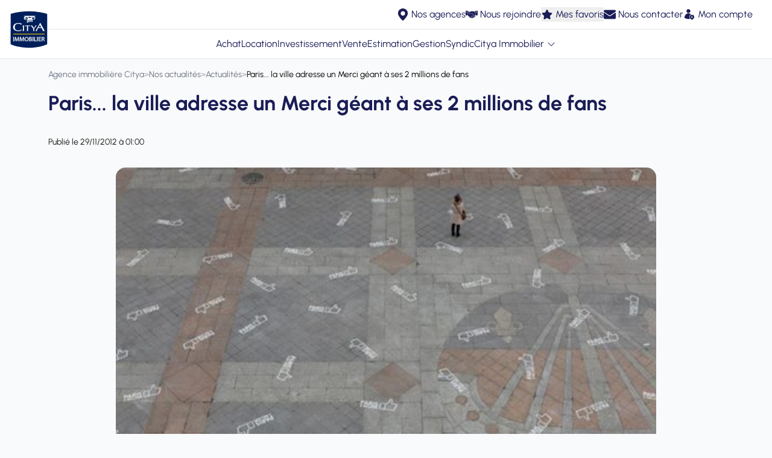

--- FILE ---
content_type: text/html; charset=UTF-8
request_url: https://www.citya.com/actualites/presse/paris-la-ville-adresse-un-merci-geant-a-ses-2-millions-de-fans-1554
body_size: 22899
content:
<!DOCTYPE html>
<html lang="fr">
<head >
    <title>Paris... la ville adresse un Merci géant à ses 2 millions de fans - jeudi 29 novembre 2012 | Citya Immobilier</title>
    <meta name="viewport" content="width=device-width, initial-scale=1.0, shrink-to-fit=no">
    <meta name="mobile-web-app-capable" content="yes">
    <meta name="theme-color" content="#ffffff">
                <meta name="charset" content="UTF-8" />
<meta name="description" content="Paris est devenue la ville la plus &quot;lik&eacute;e&quot; du monde sur Facebook, indique le site de la mairie de Paris. En guise de remerciement, un tag g&eacute;ant de 10 m&egrave;tres de long a &eacute;t&eacute; peint sur le parvis de l'H&ocirc;tel de Ville le 28 novembre. Adress&eacute; aux deux millions de fans qui ont &quot;lik&eacute;&quot; la page Facebook de Paris, cet immense &quot;MERCI&quot; a &eacute;t&eacute; r&eacute;alis&eacute; avec des bombes &agrave; la craie. " />
<meta name="robots" content="index, follow" />
<meta name="twitter:title" content="Paris... la ville adresse un Merci g&eacute;ant &agrave; ses 2 millions de fans" />
<meta name="twitter:card" content="summary" />
<meta name="twitter:site" content="@CITYAimmobilier" />
<meta name="twitter:image" content="https://www.citya.com/media/images/actualites/2012-11/2012-11-29/paris_fan_facebook.jpg" />
<meta property="og:url" content="https://www.citya.com/actualites/presse/paris-la-ville-adresse-un-merci-geant-a-ses-2-millions-de-fans-1554" />
<meta property="og:title" content="Paris... la ville adresse un Merci g&eacute;ant &agrave; ses 2 millions de fans" />
<meta property="og:description" content="Paris est devenue la ville la plus &quot;lik&eacute;e&quot; du monde sur Facebook, indique le site de la mairie de Paris. En guise de remerciement, un tag g&eacute;ant de 10 m&egrave;tres de long a &eacute;t&eacute; peint sur le parvis de l'H&ocirc;tel de Ville le 28 novembre. Adress&eacute; aux deux millions de fans qui ont &quot;lik&eacute;&quot; la page Facebook de Paris, cet immense &quot;MERCI&quot; a &eacute;t&eacute; r&eacute;alis&eacute; avec des bombes &agrave; la craie. " />
<meta property="og:image" content="https://www.citya.com/media/images/actualites/2012-11/2012-11-29/paris_fan_facebook.jpg" />

    
    <link rel="canonical" href="https://www.citya.com/actualites/presse/paris-la-ville-adresse-un-merci-geant-a-ses-2-millions-de-fans-1554"/>

                                                    <script type="text/javascript">
    (function () {
        (function (e) {
            var r = document.createElement("link");
            r.rel = "preconnect";
            r.as = "script";

            var t = document.createElement("link");
            t.rel = "dns-prefetch";
            t.as = "script";

            var n = document.createElement("script");
            n.id = "spcloader";
            n.type = "text/javascript";
            n.async = true;
            n.charset = "utf-8";

            var o = "https://sdk.privacy-center.org/" + e + "/loader.js?target=" + document.location.hostname;

            if (window.didomiConfig && window.didomiConfig.user) {
                var i = window.didomiConfig.user;
                var a = i.country;
                var c = i.region;
                if (a) {
                    o += "&country=" + a;
                    if (c) {
                        o += "&region=" + c;
                    }
                }
            }

            r.href = "https://sdk.privacy-center.org/";
            t.href = "https://sdk.privacy-center.org/";
            n.src = o;

            var d = document.getElementsByTagName("script")[0];
            d.parentNode.insertBefore(r, d);
            d.parentNode.insertBefore(t, d);
            d.parentNode.insertBefore(n, d);
        })("f5f8117d-73aa-439d-a1c3-682e2f7bb3db");
    })();
</script>
                        <link rel="dns-prefetch" href="https://www.googletagmanager.com">
            <script>
                (function (w, d, s, l, i) {
                    w[l] = w[l] || [];
                    w[l].push({
                        'gtm.start':
                            new Date().getTime(), event: 'gtm.js'
                    });
                    var f = d.getElementsByTagName(s)[0],
                        j = d.createElement(s), dl = l != 'dataLayer' ? '&l=' + l : '';
                    j.async = true;
                    j.src =
                        'https://www.googletagmanager.com/gtm.js?id=' + i + dl;
                    f.parentNode.insertBefore(j, f);
                })(window, document, 'script', 'dataLayer', 'GTM-KSWZXSR');
            </script>
                <link rel="icon" href="/favicon-128x128.png">
    <link rel="preload" as="font" href="/assets/fonts/urbanist/Urbanist-VariableFont_wght-AXRpqH1.ttf" crossorigin>
    <link rel="preload" as="font" href="/assets/fonts/urbanist/Urbanist-Italic-VariableFont_wght-Jdyn4yF.ttf" crossorigin>
    <link rel="shortcut icon" type="image/png" href="/favicon-128x128.png">
    <link rel="apple-touch-icon" href="/favicon-128x128.png">
    <link rel="apple-touch-icon-precomposed" sizes="128x128" href="/favicon-128x128.png">
            
<link rel="stylesheet" href="/assets/styles/app-usBdEhO.css">
<link rel="stylesheet" href="/assets/vendor/swiper/swiper-bundle.min-zw5cZix.css">
<link rel="stylesheet" href="/assets/styles/components/change-swiper-qQnpYRF.css">
<script type="importmap">
{
    "imports": {
        "app": "/assets/app-Bm3PaZ8.js",
        "/assets/styles/app.css": "data:application/javascript,",
        "/assets/typescript/templates/components/accordion.js": "/assets/typescript/templates/components/accordion-2NHCE38.js",
        "/assets/typescript/templates/components/button-as-link.js": "/assets/typescript/templates/components/button-as-link-D6nJsAF.js",
        "/assets/typescript/templates/components/rotate-chevron-svg-details.js": "/assets/typescript/templates/components/rotate-chevron-svg-details-ZtLcEXa.js",
        "/assets/typescript/templates/components/scroll-on-top.js": "/assets/typescript/templates/components/scroll-on-top-THpWmx4.js",
        "/assets/typescript/templates/components/navbar-menu.js": "/assets/typescript/templates/components/navbar-menu-XfcOLdF.js",
        "/assets/typescript/templates/components/read-more.js": "/assets/typescript/templates/components/read-more-QJOl_-d.js",
        "/assets/typescript/templates/components/show-details.js": "/assets/typescript/templates/components/show-details-zoxkKyT.js",
        "/assets/typescript/templates/components/share-modal.js": "/assets/typescript/templates/components/share-modal-R0Jr0O3.js",
        "/assets/typescript/templates/components/gen-modal.js": "/assets/typescript/templates/components/gen-modal-qk40Qls.js",
        "/assets/typescript/templates/components/link-extend-interactif.js": "/assets/typescript/templates/components/link-extend-interactif-2DwDXpi.js",
        "crisp-sdk-web": "/assets/vendor/crisp-sdk-web/crisp-sdk-web.index-9GfbW7M.js",
        "/assets/typescript/common.js": "/assets/typescript/common-LH4uNYu.js",
        "/assets/typescript/services/gtm/layout_GTM.js": "/assets/typescript/services/gtm/layout_GTM-QFaEYqc.js",
        "/assets/typescript/services/gtm/common_GTM.js": "/assets/typescript/services/gtm/common_GTM-O4eCx25.js",
        "actualites": "/assets/typescript/templates/pages/actualites-Myomkka.js",
        "swiper/modules": "/assets/vendor/swiper/modules-nqpBad_.js",
        "/assets/typescript/templates/components/carousel.js": "/assets/typescript/templates/components/carousel-YeUnb5G.js",
        "swiper": "/assets/vendor/swiper/swiper.index-8Nt5js9.js",
        "swiper/swiper-bundle.min.css": "data:application/javascript,",
        "/assets/styles/components/change-swiper.css": "data:application/javascript,",
        "homepage": "/assets/typescript/templates/pages/accueil-03WVnE7.js",
        "/assets/styles/components/home-search-form.css": "data:application/javascript,document.head.appendChild(Object.assign(document.createElement('link'),{rel:'stylesheet',href:'/assets/styles/components/home-search-form-KLRexOx.css'}))",
        "/assets/typescript/templates/components/favorite.js": "/assets/typescript/templates/components/favorite-uJc5iOV.js",
        "/assets/typescript/templates/components/forms/estimation.js": "/assets/typescript/templates/components/forms/estimation-43jKXsV.js",
        "/assets/typescript/services/ApiService.js": "/assets/typescript/services/ApiService-wjpUVls.js",
        "/assets/typescript/services/gtm/search_property_GTM.js": "/assets/typescript/services/gtm/search_property_GTM-bpEpIFU.js",
        "/assets/typescript/services/searchFormService.js": "/assets/typescript/services/searchFormService-EQ6B_hD.js",
        "/assets/typescript/templates/components/forms/searchForm.js": "/assets/typescript/templates/components/forms/searchForm-ej3y4kZ.js",
        "/assets/typescript/templates/components/review.js": "/assets/typescript/templates/components/review-CKVBgOR.js",
        "/assets/typescript/templates/components/snowflakes.js": "/assets/typescript/templates/components/snowflakes-yNQ8sQZ.js",
        "search_property": "/assets/typescript/templates/pages/search_property-rllJS42.js",
        "/assets/typescript/services/map/index.js": "/assets/typescript/services/map/index-CqnlTW2.js",
        "/assets/styles/components/map.css": "data:application/javascript,document.head.appendChild(Object.assign(document.createElement('link'),{rel:'stylesheet',href:'/assets/styles/components/map-qJqfe8E.css'}))",
        "/assets/typescript/services/map/cluster.js": "/assets/typescript/services/map/cluster-WutJqga.js",
        "/assets/typescript/services/map/infowindows.js": "/assets/typescript/services/map/infowindows-4erR4dZ.js",
        "/assets/typescript/services/map/markers.js": "/assets/typescript/services/map/markers-JIn7ay2.js",
        "/assets/typescript/services/map/utils.js": "/assets/typescript/services/map/utils-Hfr2PVf.js",
        "/assets/typescript/templates/components/forms/alertForm.js": "/assets/typescript/templates/components/forms/alertForm-TccLJ0V.js",
        "/assets/typescript/templates/components/forms/display-consent.js": "/assets/typescript/templates/components/forms/display-consent-ooQtahj.js",
        "/assets/typescript/utils/spinner.js": "/assets/typescript/utils/spinner-p7j7Sjw.js",
        "property": "/assets/typescript/templates/pages/property-oblV8bC.js",
        "/assets/typescript/templates/components/carousel-fullscreen.js": "/assets/typescript/templates/components/carousel-fullscreen-6pz1sWM.js",
        "/assets/typescript/templates/components/visite-virtuelle.js": "/assets/typescript/templates/components/visite-virtuelle-DzjhsYM.js",
        "agency": "/assets/typescript/templates/pages/agence-kuy5vIr.js",
        "estimation": "/assets/typescript/templates/pages/estimation-1oeWGey.js",
        "list_agencies": "/assets/typescript/templates/pages/list_agencies-SwRlgU_.js",
        "/assets/typescript/templates/components/forms/single-city-search.js": "/assets/typescript/templates/components/forms/single-city-search-ZaHzuy3.js",
        "programme": "/assets/typescript/templates/pages/programme-wq20aNy.js",
        "metiers": "/assets/typescript/templates/pages/metiers-pyKFKyc.js",
        "my_citya": "/assets/typescript/templates/pages/my_citya-olqPv-G.js",
        "reviews": "/assets/typescript/templates/pages/reviews-b1eMew1.js",
        "voeux": "/assets/typescript/templates/pages/voeux-NEGqsKy.js",
        "/assets/styles/pages/voeux.css": "data:application/javascript,document.head.appendChild(Object.assign(document.createElement('link'),{rel:'stylesheet',href:'/assets/styles/pages/voeux-B_yuhBu.css'}))",
        "swiper/swiper.min.css": "data:application/javascript,document.head.appendChild(Object.assign(document.createElement('link'),{rel:'stylesheet',href:'/assets/vendor/swiper/swiper.min-UUWKm_S.css'}))",
        "@googlemaps/markerclustererplus": "/assets/vendor/@googlemaps/markerclustererplus/markerclustererplus.index-YeDkkce.js"
    }
}
</script><script>
if (!HTMLScriptElement.supports || !HTMLScriptElement.supports('importmap')) (function () {
    const script = document.createElement('script');
    script.src = 'https://ga.jspm.io/npm:es-module-shims@1.10.0/dist/es-module-shims.js';
    script.setAttribute('crossorigin', 'anonymous');
    script.setAttribute('integrity', 'sha384-ie1x72Xck445i0j4SlNJ5W5iGeL3Dpa0zD48MZopgWsjNB/lt60SuG1iduZGNnJn');
    document.head.appendChild(script);
})();
</script>
<link rel="modulepreload" href="/assets/app-Bm3PaZ8.js">
<link rel="modulepreload" href="/assets/typescript/templates/components/accordion-2NHCE38.js">
<link rel="modulepreload" href="/assets/typescript/templates/components/button-as-link-D6nJsAF.js">
<link rel="modulepreload" href="/assets/typescript/templates/components/rotate-chevron-svg-details-ZtLcEXa.js">
<link rel="modulepreload" href="/assets/typescript/templates/components/scroll-on-top-THpWmx4.js">
<link rel="modulepreload" href="/assets/typescript/templates/components/navbar-menu-XfcOLdF.js">
<link rel="modulepreload" href="/assets/typescript/templates/components/read-more-QJOl_-d.js">
<link rel="modulepreload" href="/assets/typescript/templates/components/show-details-zoxkKyT.js">
<link rel="modulepreload" href="/assets/typescript/templates/components/share-modal-R0Jr0O3.js">
<link rel="modulepreload" href="/assets/typescript/templates/components/gen-modal-qk40Qls.js">
<link rel="modulepreload" href="/assets/typescript/templates/components/link-extend-interactif-2DwDXpi.js">
<link rel="modulepreload" href="/assets/vendor/crisp-sdk-web/crisp-sdk-web.index-9GfbW7M.js">
<link rel="modulepreload" href="/assets/typescript/common-LH4uNYu.js">
<link rel="modulepreload" href="/assets/typescript/services/gtm/layout_GTM-QFaEYqc.js">
<link rel="modulepreload" href="/assets/typescript/services/gtm/common_GTM-O4eCx25.js">
<link rel="modulepreload" href="/assets/typescript/templates/pages/actualites-Myomkka.js">
<link rel="modulepreload" href="/assets/vendor/swiper/modules-nqpBad_.js">
<link rel="modulepreload" href="/assets/typescript/templates/components/carousel-YeUnb5G.js">
<link rel="modulepreload" href="/assets/vendor/swiper/swiper.index-8Nt5js9.js">
<script type="module">import 'app';import 'actualites';</script>
</head>

<body class="bg-gray-50 flex flex-col min-h-screen" data-environment="prod">
    <div
        id="datalayer"
                    data-pageType="actualites"
            data-name="article"
            data-environment="prod"
            >
    </div>
            <noscript>
    <iframe
            sandbox=”allow-same-origin”
            loading="lazy"
            src="https://www.googletagmanager.com/ns.html?id=GTM-KSWZXSR"
            height="0"
            width="0"
            class="hidden"
    ></iframe>
</noscript>

        <noscript>
        <p>
            Il est nécessaire d'activer Javascript dans les paramètres de votre navigateur pour profiter pleinement du
            site.<br>
            Une fois l'activation effectuée, veuillez recharger cette page.
        </p>
    </noscript>


<div class="sticky top-0 z-50 w-full bg-white border-b border-neutral-200">
         
 
 
<nav class="w-full relative max-w-[1920px] mx-auto lg:px-4">
    <div id="menuContent" class="flex flex-col lg:h-auto overflow-hidden lg:overflow-visible transition-[max-height,overflow] duration-500 ease-in-out">
        <div id="ligneRouge"
             class="order-1 lg:order-3 h-12 flex-none w-full  overflow-visible flex flex-col relative z-10 transition-all duration-500 justify-center">
            <div class="container mx-auto flex justify-center items-center relative flex-col lg:flex-row p-3">
                <ul id="liensRouges" class="hidden lg:flex flex-col lg:flex-row gap-4 text-space-cadet justify-center">
                                            <li>
                            <a href="/annonces/vente" title="Achat" data-label="Achat"
                               class=" flex items-center space-x-1">
                                <span class="">Achat</span>
                            </a>
                        </li>
                                            <li>
                            <a href="/annonces/location" title="Location" data-label="Location"
                               class=" flex items-center space-x-1">
                                <span class="">Location</span>
                            </a>
                        </li>
                                            <li>
                            <a href="/annonces/neuf" title="Investissement" data-label="Investissement"
                               class=" flex items-center space-x-1">
                                <span class="">Investissement</span>
                            </a>
                        </li>
                                            <li>
                            <a href="/vente-immobiliere" title="Vente" data-label="Vente"
                               class=" flex items-center space-x-1">
                                <span class="">Vente</span>
                            </a>
                        </li>
                                            <li>
                            <a href="/estimation-immobiliere" title="Estimation" data-label="Estimation"
                               class=" flex items-center space-x-1">
                                <span class="">Estimation</span>
                            </a>
                        </li>
                                            <li>
                            <a href="/gestion-locative" title="Gestion" data-label="Gestion"
                               class=" flex items-center space-x-1">
                                <span class="">Gestion</span>
                            </a>
                        </li>
                                            <li>
                            <a href="/syndic-copropriete" title="Syndic" data-label="Syndic"
                               class=" flex items-center space-x-1">
                                <span class="">Syndic</span>
                            </a>
                        </li>
                                        <li class="relative">
                        <details id="group-citya-details" class="group flex flex-col relative">
                            <summary class="flex items-center justify-start cursor-pointer">
                                Citya Immobilier
                                <img src="/assets/media/svg/icons/chevron-down-arrow-ZR6vzM4.svg" class="size-4 ml-1 transform transition-transform duration-300 group-open:rotate-180"
                                     alt="chevron-down-arrow">
                            </summary>
                            <ul class="grid grid-cols-1 gap-2 mt-2 text-space-cadet pl-4 group-open:grid
                                    lg:absolute lg:-translate-x-1/2 lg:top-full lg:mt-3
                                    lg:bg-white lg:shadow-lg lg:rounded-b-md lg:p-4 lg:w-auto lg:min-w-[16rem] lg:z-auto group-open:lg:z-20">
                                                                    <li>
                                        <a href="/citya-immobilier" title="Qui sommes-nous ?" data-label="Qui sommes-nous ?"
                                           class="hover:underline block">
                                            Qui sommes-nous ?
                                        </a>
                                    </li>
                                                                    <li>
                                        <a href="/pins-or" title="Les pin&#039;s d&#039;or" data-label="Les pin&#039;s d&#039;or"
                                           class="hover:underline block">
                                            Les pin&#039;s d&#039;or
                                        </a>
                                    </li>
                                                                    <li>
                                        <a href="/citya-qualite" title="Citya Qualité" data-label="Citya Qualité"
                                           class="hover:underline block">
                                            Citya Qualité
                                        </a>
                                    </li>
                                                                    <li>
                                        <a href="/conciergerie" title="Votre conciergerie" data-label="Votre conciergerie"
                                           class="hover:underline block">
                                            Votre conciergerie
                                        </a>
                                    </li>
                                                                    <li>
                                        <a href="/actualites" title="Actualités" data-label="Actualités"
                                           class="hover:underline block">
                                            Actualités
                                        </a>
                                    </li>
                                                                    <li>
                                        <a href="/citya-immobilier/organigramme" title="Organigramme" data-label="Organigramme"
                                           class="hover:underline block">
                                            Organigramme
                                        </a>
                                    </li>
                                                                    <li>
                                        <a href="/palmares-relation-client" title="Palmarès relation client" data-label="Palmarès relation client"
                                           class="hover:underline block">
                                            Palmarès relation client
                                        </a>
                                    </li>
                                                                    <li>
                                        <a href="/media-arche/documents/citya/presentation-citya.pdf" title="Télécharger notre présentation" data-label="Télécharger notre présentation"
                                           class="hover:underline block">
                                            Télécharger notre présentation
                                        </a>
                                    </li>
                                                                    <li>
                                        <a href="/citya-immobilier/international" title="International" data-label="International"
                                           class="hover:underline block">
                                            International
                                        </a>
                                    </li>
                                                                    <li>
                                        <a href="/immobilier/nos-guides" title="Guides immobiliers" data-label="Guides immobiliers"
                                           class="hover:underline block">
                                            Guides immobiliers
                                        </a>
                                    </li>
                                                                    <li>
                                        <a href="/avis-client" title="Avis de nos clients" data-label="Avis de nos clients"
                                           class="hover:underline block">
                                            Avis de nos clients
                                        </a>
                                    </li>
                                                            </ul>
                        </details>
                    </li>
                </ul>

                <!-- Burger Button (toujours à droite) -->
                <button id="burgerButton"
                        class="flex flex-col items-center justify-center space-y-1 absolute right-4 top-1/2 transform -translate-y-1/2 lg:hidden"
                        aria-label="Ouvrir le menu"
                >
                    <img src="/assets/media/svg/icons/burger-f6A_Hd0.svg" class="size-5"
                         alt="burger-menu">
                </button>

                <button id="closeButton" class="hidden absolute top-4 right-4 text-white text-3xl" aria-label="Fermer le menu">
                    <img src="/assets/media/svg/icons/cross-close-6wGdsnf.svg" class="size-5 transform transition-transform duration-300"
                         alt="close-menu">
                </button>
            </div>
        </div>
        <div id="separator" class="order-2 border-t border-neutral-200 mx-4 transition-all duration-300"></div>
        <div id="ligneVerte"
             class="order-3 lg:order-1 h-12 w-full flex-none flex flex-col relative z-20 transition-all duration-500 ease-in-out justify-center transform
                        translate-y-0 opacity-100
                        lg:translate-y-0 lg:opacity-100">
            <div id="ligneVerteContent" class="flex flex-col justify-center">
                <div
                    id="liensVerts"
                    class="flex justify-end items-center gap-4 bg-transparent mr-4 ml-auto"
                >
                                                                        <a
                                href="/agences-immobilieres/"
                                title="Trouvez votre agence Citya Immobilier"
                                class="text-space-cadet flex items-center space-x-1 text-2xl"
                                                                                                data-label="Nos agences"
                            >
                                <img
                                    src="/assets/media/svg/icons/marker-SuC4TEa.svg"
                                    data-icon-default="/assets/media/svg/icons/marker-SuC4TEa.svg"
                                    data-icon-white="/assets/media/svg/icons/marker-white-0eHSUpA.svg"
                                    class="size-5 icon-color-toggle"
                                    alt="marker-icon"
                                />
                                <span class="hidden lg:inline text-base label-vert">Nos agences</span>
                            </a>
                                                                                                <a
                                href="https://www.arche.fr/"
                                title="Carrière et Recrutement"
                                class="text-space-cadet flex items-center space-x-1 text-2xl"
                                target="_blank"                                rel="nofollow noopener noreferrer"                                data-label="Nous rejoindre"
                            >
                                <img
                                    src="/assets/media/svg/icons/collaboration-zyXiEi9.svg"
                                    data-icon-default="/assets/media/svg/icons/collaboration-zyXiEi9.svg"
                                    data-icon-white="/assets/media/svg/icons/collaboration-white-i84-p7m.svg"
                                    class="size-5 icon-color-toggle"
                                    alt="collaboration-icon"
                                />
                                <span class="hidden lg:inline text-base label-vert">Nous rejoindre</span>
                            </a>
                                                                                                <button
                                type="button"
                                title="Mes favoris"
                                class="text-space-cadet flex items-center space-x-1 text-2xl"
                                data-favorites-trigger
                            >
                                <img
                                    src="/assets/media/svg/icons/star-fpksijH.svg"
                                    data-icon-default="/assets/media/svg/icons/star-fpksijH.svg"
                                    data-icon-white="/assets/media/svg/icons/star-white-d0WWYFh.svg"
                                    class="size-5 icon-color-toggle"
                                    alt="star-icon"
                                />
                                <span class="hidden lg:inline text-base label-vert">Mes favoris</span>
                            </button>
                                                                                                <a
                                href="/nous-contacter"
                                title="Nous contacter"
                                class="text-space-cadet flex items-center space-x-1 text-2xl"
                                                                                                data-label="Nous contacter"
                            >
                                <img
                                    src="/assets/media/svg/icons/email-rennKHX.svg"
                                    data-icon-default="/assets/media/svg/icons/email-rennKHX.svg"
                                    data-icon-white="/assets/media/svg/icons/email-white-_lY_JR0.svg"
                                    class="size-5 icon-color-toggle"
                                    alt="email-icon"
                                />
                                <span class="hidden lg:inline text-base label-vert">Nous contacter</span>
                            </a>
                                                                                                <a
                                href="/mycitya"
                                title="Connexion à votre espace client"
                                class="text-space-cadet flex items-center space-x-1 text-2xl"
                                                                                                data-label="Mon compte"
                            >
                                <img
                                    src="/assets/media/svg/icons/client-citya-jtnPE1T.svg"
                                    data-icon-default="/assets/media/svg/icons/client-citya-jtnPE1T.svg"
                                    data-icon-white="/assets/media/svg/icons/client-citya-white-2N9g8-T.svg"
                                    class="size-5 icon-color-toggle"
                                    alt="client-citya-icon"
                                />
                                <span class="hidden lg:inline text-base label-vert">Mon compte</span>
                            </a>
                                                            </div>
            </div>
        </div>
    </div>

    <div id="logoSvg" class="absolute left-4 top-1/2 transform -translate-y-1/2 z-30">
        <a href="/">
                        
            
                                                    <img src="/assets/media/svg/logos/citya-3dqFLd3.svg" class="size-16"
                         alt="Logo Citya Immobilier"/>
                
                    </a>
    </div>



</nav>
</div>

<div class="flex-1 w-full max-w-[1920px] mx-auto">
        <section class="mx-auto max-w-6xl">
        <section class="fil-ariane">
        <ol id="wo-breadcrumbs" class="breadcrumb" itemscope itemtype="http://schema.org/BreadcrumbList"><li itemprop="itemListElement" itemscope itemtype="http://schema.org/ListItem"><a href="https://www.citya.com/" itemprop="item" aria-label="Agence immobilière Citya"><span itemprop="name">Agence immobilière Citya</span></a><meta itemprop="position" content="1" /><span class='separator'>&gt;</span></li><li itemprop="itemListElement" itemscope itemtype="http://schema.org/ListItem"><a href="/actualites" itemprop="item" aria-label="Nos actualités"><span itemprop="name">Nos actualités</span></a><meta itemprop="position" content="2" /><span class='separator'>&gt;</span></li><li itemprop="itemListElement" itemscope itemtype="http://schema.org/ListItem"><a href="/actualites/presse" itemprop="item" aria-label="Actualités"><span itemprop="name">Actualités</span></a><meta itemprop="position" content="3" /><span class='separator'>&gt;</span></li><li itemprop="itemListElement" itemscope itemtype="http://schema.org/ListItem"><span itemprop="name">Paris... la ville adresse un Merci géant à ses 2 millions de fans</span><meta itemprop="position" content="4" /></li></ol>
</section>        <h1 class="heading-1 font-bold text-space-cadet px-4 pb-4">Paris... la ville adresse un Merci géant à ses 2 millions de fans</h1>
        <p class="seo-text text-sm px-4">Publié le 29/11/2012 à 01:00 </p>
        <div class="p-4">
            <picture>
                <img src="/media/images/actualites/2012-11/2012-11-29/paris_fan_facebook.jpg" alt="Paris... la ville adresse un Merci géant à ses 2 millions de fans" class="w-full h-full mx-auto max-w-4xl rounded-2xl"/>
            </picture>
        </div>

        <div class="flex flex-col lg:flex-row items-center justify-center lg:justify-start gap-4 w-full px-4 ">
            <p>Partager sur</p>
            <div class="flex  flex-row gap-4 ">
                <a href="https://www.facebook.com/sharer/sharer.php?u=https://www.citya.com/actualites/presse/paris-la-ville-adresse-un-merci-geant-a-ses-2-millions-de-fans-1554" target="_blank"
                   rel="noreferrer nofollow" title="Facebook"
                   class="rounded-full shadow-sm hover:shadow-md transition-all duration-300">
                    <svg xmlns="http://www.w3.org/2000/svg" width="49" height="47" viewBox="0 0 49 47" fill="none">
    <path d="M24.023 46.912C37.2905 46.912 48.046 36.4104 48.046 23.456C48.046 10.5016 37.2905 0 24.023 0C10.7555 0 0 10.5016 0 23.456C0 36.4104 10.7555 46.912 24.023 46.912Z" fill="white"/>
    <path d="M25.8905 35.1841V24.5006H29.5784L30.132 20.3179H25.8905V17.6562C25.8905 16.4468 26.233 15.6267 28.0066 15.6267H30.254V11.8976C29.8646 11.8472 28.5227 11.7327 26.9602 11.7327C23.6993 11.7327 21.4659 13.6751 21.4659 17.2439V20.3225H17.7921V24.5052H21.4659V35.1841H25.8905Z" fill="#1A1D56"/>
</svg>                </a>
                <a href="https://twitter.com/intent/tweet?url=https://www.citya.com/actualites/presse/paris-la-ville-adresse-un-merci-geant-a-ses-2-millions-de-fans-1554" target="_blank"
                   rel="noreferrer nofollow" title="X / Twitter"
                   class="rounded-full shadow-sm hover:shadow-md transition-all duration-300">
                    <?xml version="1.0" encoding="UTF-8"?><svg id="b" xmlns="http://www.w3.org/2000/svg" xmlns:xlink="http://www.w3.org/1999/xlink" width="49" height="48" viewBox="0 0 47.909 47.909"><defs><clipPath id="d"><rect x="8.91473" y="7.7001" width="29.42062" height="31.09142" style="fill:none;"/></clipPath><clipPath id="e"><rect x="8.91473" y="7.70017" width="29.42062" height="31.09136" style="fill:none;"/></clipPath></defs><g id="c"><circle cx="23.9545" cy="23.9545" r="23.9545" style="fill:#fff;"/><g style="clip-path:url(#d); fill:none;"><g style="clip-path:url(#e); fill:none;"><path d="m10.17671,9.28359c.0094-.01431-.0222-.04839.02284-.04589.02654.00146.05321.00028.07983.00028h8.08759c.00755.02005.01139.04262.02316.05978.33457.48778.66976.97515,1.00524,1.46231.23765.34512.47662.68934.71364,1.03491.34103.4972.68026.99569,1.02135,1.49284.17589.25634.35529.51025.53115.76659.34076.49668.67928.99486,1.02035,1.49129.24399.35508.49198.70743.73581,1.06263.35584.51835.70889,1.0386,1.06445,1.55716.16085.23462.32629.46611.48701.70084.14363.20972.28362.42193.4252.63307.03502.03222.04004.00545.04445-.02259.01718-.02227.03434-.04454.05152-.0668.01323-.00833.02647-.01666.03972-.02498-.00036-.00744.00148-.01426.00557-.02049.01339-.0159.02679-.03181.04018-.04771.01709-.02204.03418-.0441.05127-.06614.0133-.00851.0266-.01702.03991-.02553-.00036-.00735.00146-.0141.00548-.02026.01339-.0159.02679-.03183.04018-.04775.02622-.02955.05243-.05912.07865-.08866.01177-.00862.02357-.01723.03534-.02583-.00027-.00744.00146-.0144.00516-.02085.00614-.00748.01225-.01499.01839-.0225.02599-.03019.05197-.06039.07796-.09058.01177-.00856.02355-.01711.03532-.02569-.00021-.00744.00153-.0144.00522-.02088.00611-.00748.01225-.01499.01839-.0225.02599-.03019.05197-.06039.07796-.09058.01177-.00856.02355-.01711.03532-.02569-.00025-.00751.00153-.01449.00534-.02095.00611-.00741.01221-.01481.01832-.0222.0245-.03037.04901-.06074.07351-.09113.01326-.0084.02654-.01679.03979-.02521-.00036-.00739.00148-.01417.00552-.02037.01341-.0159.02681-.03183.04022-.04775.01707-.02204.03415-.04406.05124-.06607.0133-.00853.0266-.01707.03991-.0256-.00036-.00732.00148-.01408.00552-.02021.01339-.01593.02681-.03183.0402-.04775.01709-.02204.03418-.04406.05125-.06607.0133-.00853.0266-.01707.0399-.0256-.00036-.00735.00148-.0141.00555-.02024.01339-.0159.02678-.03181.0402-.04769.01709-.02206.03418-.0441.05127-.06614.0133-.00853.02658-.01704.03988-.02555.00931-.01456.01862-.02911.0279-.04367.00614-.00753.01228-.01504.01841-.02257.02599-.03016.05195-.06032.07794-.09049.0118-.0086.02357-.01718.03534-.02578-.0002-.00744.00153-.01437.00522-.02083.00611-.00751.01225-.01501.01839-.0225.02599-.03021.05197-.06039.07796-.0906l.03532-.02567c-.00023-.00746.00151-.0144.0052-.02088.00614-.00751.01228-.01501.01839-.0225.02599-.03021.05197-.06039.07799-.0906.01177-.00856.02355-.01711.0353-.02567-.00027-.00735.0016-.0141.00564-.02024.01339-.0159.02679-.03181.0402-.04771.01709-.02204.03418-.0441.05127-.06614.0133-.00851.02658-.01702.03988-.02553-.00036-.00737.00148-.01412.00555-.02026.01339-.0159.02678-.0318.04018-.04771.01709-.02204.03418-.0441.05127-.06614.0133-.00851.0266-.01702.0399-.02553-.00039-.00737.00146-.01412.00552-.02026.01339-.0159.02679-.0318.0402-.04771.01709-.02204.03418-.0441.05127-.06614.0133-.00851.02658-.01702.03988-.02553.00931-.01456.01862-.02914.0279-.04369.00614-.00753.01227-.01504.01841-.02254.02599-.03019.05197-.06035.07796-.09051.01177-.0086.02355-.01718.03532-.02576-.0002-.00744.00153-.0144.00522-.02085.00614-.00748.01225-.01499.01839-.0225.02599-.03019.05197-.06039.07796-.09058.01177-.00856.02355-.01714.03532-.02569-.00023-.00744.00153-.0144.00522-.02088.00611-.00748.01225-.01499.01837-.0225.02599-.03019.052-.06039.07799-.09058.01177-.00856.02355-.01714.03532-.02569-.00025-.00751.00153-.01449.00534-.02097.00611-.00739.01221-.01478.01832-.02218.02451-.03037.04901-.06076.07351-.09113.01326-.0084.02651-.01682.03979-.02521-.00036-.00739.00148-.01419.00554-.0204.01339-.0159.02679-.0318.04018-.04771.01709-.02204.03418-.04408.05129-.06614.01328-.00851.02658-.01702.03988-.02553-.00039-.00746.00151-.01431.00568-.02049.01367-.01357.02733-.02713.04098-.04068.05439-.0627.10881-.12537.1632-.18805.006-.00821.01198-.01643.01798-.02467l.38134-.43419c.00395-.00301.00671-.00687.00831-.01157l.001-.00637.00634-.001c.00682-.00349.01198-.00862.01547-.01547l.001-.00632.00632-.001c.00605-.00267.01047-.007.01326-.01296.03447-.04203.06895-.08405.10345-.12606.00593-.00283.01025-.00726.01289-.01332l.00098-.00632.00632-.00098c.00605-.00267.01045-.007.01323-.01296.0345-.04203.06897-.08405.10345-.12606.00595-.00283.01024-.00726.01289-.01332l.00098-.00632.00632-.00098c.00605-.00267.01047-.007.01326-.01296.03447-.04203.06895-.08403.10345-.12606.00593-.00283.01024-.00726.01289-.01332l.00098-.00632.00632-.00098c.00605-.00267.01045-.007.01323-.01296.03578-.04241.07155-.08483.1073-.12724.0047-.0029.00773-.00703.0091-.01239l.00087-.00607.00607-.00089c.00529-.00529.01061-.01059.0159-.01588l.00089-.00607.00607-.00091c.00522-.00568.01045-.01139.01567-.01706.02749-.03349.05499-.06699.08246-.10046.00454-.00294.00753-.007.00894-.01223l.00089-.00614.00611-.00091c.00527-.00527.01054-.01052.01581-.01579l.00094-.00614.00614-.00094c.0052-.00566.01038-.01132.01558-.01695l.08248-.10055c.00454-.00294.00751-.007.00894-.01223l.00089-.00614.00611-.00091c.00527-.00527.01054-.01054.01581-.01579l.00091-.00614.00614-.00094c.0052-.00566.0104-.01129.01561-.01695.03374-.0407.06751-.08138.10128-.12209.00593-.0028.01024-.00726.01289-.01332l.00098-.0063.00632-.00098c.00605-.00269.01045-.007.01323-.01298.0345-.04201.06897-.08403.10345-.12606.00595-.00281.01024-.00726.01289-.01332l.001-.0063.00632-.00098c.00605-.00269.01045-.007.01323-.01298.03447-.042.06895-.08403.10345-.12606.00595-.0028.01024-.00726.01289-.0133l.00107-.00641.00639-.00107c.00509-.00664.01018-.01328.01526-.01992l.00096-.0034c.00666-.00831.01332-.01659.01999-.02489.02806-.0306.05613-.06121.08419-.09181.00468-.00292.00771-.00705.0091-.01241l.00087-.00607.00605-.00087c.00532-.00531.01061-.01061.0159-.0159l.00089-.00607.00609-.00089.01565-.01707c.02749-.03349.05499-.06699.08246-.10048.00454-.00292.00753-.007.00894-.01223l.00089-.00612.00614-.00091c.00527-.00527.01052-.01054.01579-.01581l.00094-.00614.00614-.00091c.0052-.00566.01038-.01132.01558-.01698.02749-.03352.05499-.06703.08248-.10055.00454-.00292.00751-.007.00894-.01223l.00089-.00611.00611-.00091c.00527-.00527.01054-.01054.01581-.01581l.00091-.00614.00616-.00091c.00518-.00566.01038-.01132.01556-.01698.02777-.03372.05553-.06747.08328-.10119.00374-.00297.00641-.00671.00799-.01123l.00107-.00646.00646-.0011c.00671-.00351.0118-.0086.01529-.01528l.00119-.00655.00653-.00116c.00504-.00655.01008-.0131.0151-.01964l.00103-.00361c.00662-.00826.01326-.01654.0199-.0248.02679-.03023.05357-.06046.08036-.0907.00596-.00283.01027-.00726.01291-.01332l.00105-.00639.00641-.0011c.00509-.00664.01018-.01328.01526-.01992l.00096-.0034c.00664-.00828.0133-.01659.01996-.02487.02679-.03021.05355-.06044.08033-.09065.00596-.00283.01025-.00726.01289-.01332l.00098-.00632.00632-.00098c.00605-.00267.01047-.007.01326-.01296.03441-.04198.06884-.08396.10326-.12594.00618-.00274.01056-.00726.01312-.01358l.00091-.00618.00621-.00094c.00707-.00338.0123-.0086.01567-.01567l.00096-.00623.00623-.00096c.00516-.00561.01031-.0112.01547-.01682.02749-.03356.05499-.06712.0825-.10066.00452-.00294.00751-.007.00892-.01223l.00089-.00614.00614-.00091c.00527-.00527.01054-.01054.01581-.01579l.00091-.00614.00614-.00094.01558-.01698c.02749-.03352.05499-.06703.08248-.10053.00454-.00294.00753-.007.00894-.01223l.00089-.00614.00611-.00091c.00527-.00527.01054-.01054.01581-.01581l.00094-.00612.00614-.00094c.00518-.00566.01038-.01132.01558-.01698.02749-.03352.05499-.06701.08248-.10052.00454-.00294.00751-.00703.00892-.01223l.00089-.00614.00614-.00091c.00527-.00527.01054-.01054.01581-.01579l.00091-.00614.00614-.00094c.0052-.00566.01041-.01132.01558-.01695.03377-.0407.06753-.08138.10128-.12209.00596-.00281.01027-.00726.01291-.01332l.00098-.00632.00632-.00096c.00605-.00269.01045-.007.01323-.01298.03447-.042.06897-.08403.10345-.12606.00596-.00283.01025-.00726.01289-.01332l.00098-.0063.00632-.00098c.00605-.00269.01047-.007.01326-.01298.03447-.04201.06895-.08403.10342-.12606.00595-.00281.01027-.00726.01291-.01332l.00098-.00632.00632-.00098c.00605-.00267.01045-.00698.01323-.01296.03578-.04241.07155-.0848.1073-.12722.0047-.00292.00773-.00705.0091-.01241l.00087-.00607.00607-.00087c.00529-.00529.01059-.01061.0159-.0159l.00089-.00607.00607-.00089c.00522-.0057.01045-.01139.01567-.01709.02749-.03347.05499-.06697.08246-.10046.00454-.00292.00753-.007.00894-.01223l.00089-.00611.00611-.00091c.00527-.00527.01054-.01054.01581-.01581l.00093-.00614.00614-.00091c.00518-.00566.01038-.01132.01558-.01698.02749-.03352.05498-.06703.08248-.10055.00454-.00292.00751-.007.00892-.01223l.00091-.00611.00611-.00091.01581-.01581.00091-.00614.00614-.00091c.0052-.00566.01041-.01132.01559-.01698.03377-.04068.06753-.08138.1013-.12207.00595-.00283.01024-.00728.01289-.01332l.00098-.00632.00632-.00098c.00605-.00267.01045-.007.01323-.01296.0345-.04203.06897-.08405.10345-.12606.00595-.00283.01024-.00728.01289-.01332l.00098-.00632.00632-.00098c.00605-.00267.01047-.007.01325-.01296l.10345-.12608c.00595-.0028.01024-.00726.01289-.0133l.00098-.00632.00632-.00098c.00605-.00267.01045-.007.01323-.01296.03443-.04198.06886-.08396.10326-.12594.00621-.00274.01056-.00728.01312-.01357l.00094-.00618.00618-.00094c.0071-.00338.01232-.0086.0157-.01567l.00096-.00623.00621-.00096c.00518-.00561.01034-.0112.01549-.01682.02749-.03356.05499-.06712.08248-.10069.00454-.00292.00753-.007.00894-.01221l.00089-.00614.00614-.00091c.00525-.00527.01052-.01054.01579-.01581l.00094-.00612.00614-.00094c.0052-.00566.01038-.01132.01558-.01697.02749-.03352.05499-.06704.08248-.10055.00454-.00292.00751-.007.00894-.0122l.00089-.00614.00611-.00091c.00527-.00527.01054-.01054.01581-.01581l.00091-.00611.00614-.00094c.0052-.00566.0104-.01132.01558-.01698.02777-.03372.05553-.06744.08328-.10119.00374-.00297.00641-.00669.00799-.0112l.00107-.00646.00646-.00112c.00671-.00349.0118-.0086.01529-.01529l.00107-.00643.00643-.00105c.00591-.00269.01024-.00694.01303-.01275l.10356-.12622c.00595-.00283.01027-.00726.01289-.01332l.001-.00632.00632-.00098c.00602-.00267.01045-.00698.01323-.01296l.10345-.12606c.00595-.00283.01024-.00726.01289-.01332l.00098-.00632.00632-.00098c.00605-.00267.01047-.00698.01323-.01296.03443-.04198.06886-.08396.10329-.12594.00618-.00274.01056-.00726.0131-.01355l.00094-.00621.00618-.00094c.0071-.00335.01232-.00858.0157-.01567l.00096-.00621.00623-.00096c.00516-.00561.01031-.01122.01547-.01681.02747-.03356.05496-.0671.08245-.10066.00454-.00294.00753-.00705.00899-.01228l.00089-.00611.00611-.00089c.00525-.00527.01052-.01054.01579-.01581l.00094-.00614.00614-.00091c.0052-.00566.01038-.01132.01559-.01698.02749-.03352.05496-.06701.08245-.10053.00454-.00294.00753-.00705.00899-.01227l.00087-.00612.00612-.00091c.00527-.00525.01054-.01052.01579-.01579l.00094-.00614.00616-.00094c.00518-.00563.01038-.01129.01559-.01695.02747-.03352.05496-.06701.08243-.10053.00454-.00294.00755-.00705.00899-.01227l.00089-.00612.00612-.00091.01579-.01579.00094-.00614.00614-.00091c.0052-.00566.01041-.01132.01558-.01698.01492-.02507.02985-.05012.04477-.07518h2.4183c-.00308.01421-.00171.03208-.00993.04207-.08059.09806-.16199.19546-.24466.29177-.19003.22131-.38109.44176-.57138.66287-.13653.15866-.27224.31803-.40877.47667-.14394.16729-.28869.33387-.43264.50113-.13653.15866-.27219.31805-.40881.47665-.14648.17009-.29398.33932-.44039.50948-.13404.15579-.26619.31322-.40108.46827-.16724.19222-.3364.3828-.5048.57405-.05697.06468-.11542.12809-.17096.19398-.11289.13402-.22245.27087-.33676.40366-.1199.13927-.24552.27356-.36533.4129-.11177.12998-.21718.26542-.32907.39531-.12241.14207-.25024.27947-.37347.42086-.13503.15492-.26743.31214-.4011.46825-.04869.05683-.09831.11285-.14659.17002-.16129.19106-.32173.38285-.48335.57364-.13288.15679-.2659.31347-.40078.46852-.16724.19225-.33642.38278-.50485.574-.05695.06468-.11492.12852-.17103.19393-.13133.15314-.26138.30738-.39282.46043-.05861.06826-.12077.13352-.17869.20233-.15376.18257-.30514.36718-.45926.54943-.1376.1627-.27769.3233-.41657.48493-.1852.2155-.37007.43127-.55543.64662-.14397.16726-.28789.33455-.43286.50092-.16243.18638-.32663.37119-.48869.55787-.04627.0533-.08784.11066-.13347.16856.01768.02959.03331.05941.05229.08695.23993.3481.48066.69561.72053,1.04376.25474.36973.50863.74006.76315,1.10995.29713.43186.596.86251.89128,1.29562.18244.26759.35908.53912.53939.80814.08182.12207.16626.24237.24947.3635.08323.12113.1664.24228.24961.36343.08319.12115.1664.2423.24958.36346.08321.12113.16642.24228.24958.36343.09991.14554.19978.29111.29969.43663.08316.12118.16637.2423.24958.36343.08319.12115.16624.2424.24963.36341.08551.1241.17153.24789.25707.37199.08341.12099.16651.24221.24974.36332s.16649.24221.2497.36334c.08323.12113.16925.24046.2489.36389.10776.16692.23174.32255.33603.49196.03683.05978.09149.10831.13206.16615.03313.04723.05382.1031.08636.15086.05622.08257.11848.16099.17612.24262.08125.11508.1606.23151.24075.34737.00205.00719.00648.01225.0133.01522.07921.11657.15843.23311.23765.34968.00205.00719.00648.01225.01332.01522.07921.11657.15841.23311.23763.34968.00206.00719.00648.01225.01333.01524.07921.11654.15843.23309.23763.34965.00205.00719.0065.01228.01332.01524.07922.11654.15844.23309.23765.34965.00203.00719.00648.01227.0133.01524.07922.11654.15843.23311.23765.34965.00203.00721.00648.01228.0133.01524.02909.04782.05581.09731.08768.14319.14835.21347.29966.4249.44698.63907.14107.20509.27726.41356.41797.6189.10906.15916.22234.31545.33272.47373.08506.12197.16852.24506.25269.36768.00205.00719.0065.01227.01332.01524.07922.11654.15843.23309.23765.34965.00203.00719.00648.01228.0133.01524.05665.09183.11328.18367.16993.2755.01168.00776.02339.01549.03509.02325.00365.00694.00732.01385.011.02079.00623.0081.01243.01622.01866.02432l.00253.00454c.00484.00568.0097.01136.01453.01704.05638.09165.11276.1833.16914.27498.01168.00773.02338.01549.03509.02323.00367.00694.00732.01385.011.02079.00623.0081.01244.01622.01867.02432l.00253.00454c.00486.00568.0097.01136.01453.01704.05638.09165.11276.18332.16913.27498.01168.00774.02339.01549.03509.02323.00367.00694.00735.01385.011.02079.00623.00812.01246.01622.01866.02434l.00253.00452c.00486.00568.0097.01136.01456.01704.04593.07196.09038.1449.13808.21565.11609.17208.23368.34313.35066.51459-.00381.00762-.00721.02154-.01148.02179-.0303.00192-.06078.00103-.09119.00103h-8.06477c-.01697-.03598-.02939-.07506-.05159-.10746-.24023-.35045-.48249-.69954-.72322-1.04964-.29599-.43047-.59098-.86164-.88656-1.29241-.26683-.38887-.53378-.77768-.80086-1.16639-.25031-.36428-.50136-.72808-.75121-1.0927-.2771-.40437-.5526-.8098-.82993-1.21403-.28533-.41593-.57161-.83123-.85831-1.24623-.15754-.22802-.31839-.45378-.47498-.68247-.25645-.37459-.50946-.75153-.76618-1.12592-.17774-.25919-.36074-.51477-.53877-.77378-.2301-.33469-.45759-.67118-.68621-1.00689-.04638-.06811-.08173-.07401-.13975-.01506-.04705.04782-.08716.1024-.13158.15287-.06448.07328-.13119.14458-.19494.21848-.13429.15565-.26697.31271-.40094.46862-.0562.06539-.11538.12823-.17082.19419-.11034.13131-.21732.26544-.32885.39567-.11463.13384-.23475.26298-.34936.39681-.16268.18999-.32202.38278-.48372.57361-.13288.15684-.26674.31285-.40085.46866-.14648.17018-.29298.34032-.44085.5093-.12106.13831-.24589.27336-.36592.41256-.25159.29172-.50065.58564-.7516.87793-.32732.38128-.65546.76187-.98323,1.14276-.32775.38084-.65557.76162-.9832,1.14255-.32517.37806-.65007.75637-.97524,1.13441-.32768.38096-.6552.76207-.98346,1.14253-.35554.41208-.71243.82297-1.06733,1.23557-.08579.09973-.1661.20418-.24892.30646h-2.44112v-.04561c.00705-.0005.01412-.00071.0212-.00062.01063-.01102.02129-.02206.03194-.03308l.00449-.00443c.01104-.0105.02206-.02097.03308-.03144.01716-.02225.03432-.04447.05147-.06669.01339-.0144.02679-.02879.04016-.04319l.00322-.00322c.01401-.01551.02804-.03103.04205-.04654.01716-.02225.03432-.04447.05147-.06669.01337-.0144.02676-.02879.04016-.04319l.00322-.00322c.01401-.01551.02802-.03103.04205-.04654.02628-.02982.05254-.05962.07883-.08942.03817-.00653.05683-.02998.05887-.06783.02601-.03059.05202-.06121.07803-.09181.03817-.00653.05683-.02998.05887-.06783.02601-.03062.052-.06122.07801-.09181.03819-.00652.05683-.02998.05887-.06783.02448-.03064.04899-.06126.07347-.09188.01337-.0144.02676-.02879.04016-.04319l.00322-.00324c.01401-.01551.02802-.03103.04205-.04654.01716-.02222.03429-.04445.05145-.06667.01339-.0144.02679-.02879.04016-.04319l.00322-.00324c.01403-.01551.02804-.03103.04205-.04654l.05147-.06667c.01339-.0144.02676-.02879.04016-.04319l.00322-.00324c.01401-.01551.02802-.03103.04205-.04654.02628-.0298.05257-.0596.07883-.08939.03819-.00655.05683-.03.05887-.06785.02601-.0306.05202-.06119.07803-.09179.03817-.00655.05683-.02998.05887-.06785.02601-.0306.05202-.06119.07801-.09179.03817-.00655.05683-.02998.05886-.06785.02601-.0306.05202-.06122.07803-.09183.01186-.01442.02375-.02884.03562-.04326l.00319-.00319c.01401-.01551.02802-.03105.04205-.04657.01716-.02222.03432-.04445.05145-.06667.01339-.0144.02679-.02879.04016-.04319l.00322-.00322c.01403-.01551.02804-.03105.04205-.04657l.05147-.06667c.01339-.0144.02676-.02879.04016-.04319l.00322-.00322c.01401-.01552.02804-.03105.04205-.04657l.05147-.06667c.01337-.0144.02676-.02879.04013-.04319l.00322-.00322c.01428-.01472.02857-.02943.04287-.04415.02601-.0306.05202-.06122.07803-.09181.03817-.00652.05683-.02998.05887-.06783.02601-.03062.05202-.06121.07803-.09181.03817-.00653.05681-.02998.05884-.06783.02601-.03062.05202-.06124.07803-.09183.01186-.01442.02375-.02884.03562-.04326l.00319-.00322c.01401-.01551.02804-.03103.04205-.04654l.05147-.06667.04016-.04319.00319-.00324c.01403-.01551.02804-.03103.04207-.04654.01713-.02222.03429-.04445.05145-.06667.01339-.0144.02676-.02879.04016-.04319l.00322-.00324c.01401-.01551.02804-.03103.04205-.04654.01716-.02222.03432-.04445.05147-.06669.01337-.0144.02676-.02877.04016-.04317l.00319-.00322c.01428-.01472.02859-.02943.04287-.04415.02601-.03062.05202-.06121.07803-.09181.03817-.00655.05683-.03.05886-.06785.02601-.0306.05202-.06119.07803-.09179.03817-.00655.05681-.03.05884-.06785l.07803-.09179c.03817-.00655.05683-.02998.05887-.06785.02448-.03062.04896-.06126.07347-.09188.01337-.0144.02676-.02879.04016-.04319,0,0,.00319-.00324.00322-.00324.01401-.01551.02802-.03103.04205-.04654.01713-.02222.03429-.04445.05145-.06667.01339-.0144.02679-.02879.04016-.04319l.00322-.00324c.01401-.01551.02804-.03103.04205-.04654l.05147-.06667c.01337-.0144.02676-.02879.04016-.04319l.00322-.00324c.01401-.01552.02802-.03103.04205-.04655.02628-.0298.05254-.0596.07883-.08939.03817-.00653.05683-.02998.05887-.06783.02601-.0306.05202-.06121.07803-.09181.03817-.00653.05683-.02998.05884-.06783.02601-.03062.05202-.06121.07803-.09181.03817-.00653.05683-.02998.05887-.06783.02448-.03064.04899-.06128.07347-.09192.01339-.01437.02676-.02877.04016-.04314l.00322-.00324c.01401-.01552.02802-.03103.04205-.04657.01716-.02222.03432-.04445.05145-.06669.01339-.01437.02679-.02877.04016-.04314l.00322-.00324c.01403-.01551.02804-.03103.04205-.04655.01716-.02224.03432-.04447.05147-.06671.01339-.01437.02676-.02877.04016-.04315l.00322-.00324c.01401-.01551.02802-.03103.04205-.04655.02628-.0298.05257-.0596.07883-.08939.03817-.00655.05683-.02998.05887-.06785.02601-.0306.05202-.06119.07803-.09181.03817-.00653.05683-.02996.05887-.06783.02601-.0306.05202-.06119.07803-.09181.03815-.00653.05681-.02996.05884-.06783.02601-.03062.05202-.06121.07803-.09183.01186-.01442.02375-.02884.03561-.04326l.00319-.00322c.01401-.01551.02804-.03103.04205-.04654.01716-.02222.03432-.04447.05147-.06669.01337-.0144.02676-.02877.04013-.04317l.00322-.00324c.01403-.01552.02804-.03103.04205-.04655.01716-.02222.03432-.04447.05147-.06669.01339-.0144.02676-.02877.04016-.04317l.00322-.00324c.01401-.01551.02804-.03103.04205-.04655.01716-.02222.03432-.04447.05147-.06669.01337-.0144.02676-.02877.04016-.04317l.00319-.00322c.01428-.01472.02857-.02943.04287-.04415.02601-.0306.05202-.06121.07803-.09181.03817-.00653.05683-.02998.05886-.06783.02601-.03062.05202-.06121.07803-.09181.03815-.00653.05681-.02998.05884-.06783.02601-.03062.05202-.06124.07803-.09186.01186-.0144.02375-.02882.03562-.04324l.00319-.00322c.01401-.01551.02804-.03103.04205-.04657.01716-.02222.03432-.04445.05147-.06669.01337-.01437.02676-.02877.04016-.04317l.00319-.00322c.01403-.01551.02804-.03103.04207-.04654.01713-.02225.03429-.04447.05145-.06671.01339-.01437.02679-.02877.04016-.04317l.00322-.00322c.01401-.01551.02804-.03103.04205-.04657.01716-.02222.03432-.04445.05147-.06669.01337-.01437.02676-.02877.04016-.04314l.00322-.00324c.01401-.01551.02802-.03103.04205-.04654.02626-.02982.05255-.05962.07883-.08942.03817-.00653.05683-.02996.05886-.06783.02601-.0306.05202-.06119.07803-.09181.03817-.00653.05681-.02996.05884-.06783.02601-.03059.05202-.06119.07803-.09181.03817-.00653.05683-.02996.05886-.06783.02448-.03064.04896-.06128.07347-.0919.01337-.0144.02676-.02877.04016-.04317l.00322-.00324c.01401-.01551.02802-.03103.04205-.04655.01716-.02224.03429-.04447.05145-.06669.01339-.0144.02679-.02877.04016-.04317l.00322-.00324c.01401-.01551.02804-.03103.04205-.04654.01716-.02222.03432-.04447.05147-.06669.01339-.0144.02676-.02877.04016-.04317l.00322-.00324c.01401-.01551.02802-.03103.04205-.04654.02628-.0298.05255-.0596.07883-.08939.03817-.00655.05683-.02998.05886-.06783.02601-.03062.05202-.06122.07803-.09181.03817-.00652.05683-.02998.05884-.06783.02601-.03062.05202-.06121.07803-.09181.03817-.00653.05683-.02998.05886-.06783.02448-.03064.04899-.06128.07347-.09192.01339-.01437.02676-.02877.04016-.04317l.00322-.00322c.01401-.01551.02802-.03103.04205-.04657.01716-.02222.03432-.04445.05145-.06669.01339-.01437.02679-.02877.04016-.04317l.00322-.00322c.01403-.01551.02804-.03103.04205-.04657.01716-.02222.03432-.04445.05147-.06669.01339-.01437.02676-.02877.04016-.04317l.00322-.00322c.01401-.01551.02802-.03103.04205-.04657.01716-.02222.03432-.04445.05147-.06669.01337-.01437.02676-.02877.04013-.04317l.00322-.00322c.01428-.01472.02857-.02941.04285-.04413.02603-.03062.05204-.06121.07805-.09183.03817-.00653.05683-.02996.05887-.06783.02601-.0306.052-.06119.07801-.09181.03817-.00652.05683-.02996.05886-.06783.02601-.03062.05202-.06121.07803-.09183.01186-.01442.02375-.02884.03561-.04326l.00319-.00322c.01401-.01551.02804-.03103.04205-.04654.01716-.02225.03432-.04447.05147-.06669.01337-.0144.02676-.02879.04013-.04317l.00322-.00324c.01403-.01551.02804-.03103.04205-.04654.01716-.02225.03432-.04447.05147-.06669.01339-.0144.02676-.02877.04016-.04317l.00322-.00324c.01401-.01551.02804-.03103.04205-.04654.01716-.02222.03432-.04445.05147-.06667.01312-.00789.02626-.01579.0394-.02368.0204-.0235.04077-.04698.06117-.07045.00475-.00299.00785-.00719.00931-.01262l.0008-.006.006-.00082c.00534-.00532.01065-.01065.01599-.01599l.00082-.006.006-.00082c.00529-.00575.01056-.01152.01583-.01727.02738-.03338.05476-.06674.08214-.10012.00475-.00299.00785-.00719.00931-.01262l.0008-.006.00598-.0008c.00534-.00534.01068-.01068.01602-.01602l.00082-.006.006-.00082c.00527-.00575.01054-.01152.01583-.01727.02738-.03338.05473-.06674.08211-.10012.00475-.00299.00785-.00719.00931-.01262l.0008-.006.006-.0008c.00534-.00534.01066-.01068.01599-.01602l.00082-.006.006-.00082c.00529-.00575.01056-.01152.01583-.01727.03358-.04052.06715-.08102.10073-.12154.00655-.00269.01107-.00737.01353-.01403l.0008-.00598.006-.0008c.00669-.00253.01134-.00712.01396-.01373.0342-.04169.06838-.08339.10258-.1251.00655-.00269.01107-.00737.01355-.01403l.0008-.00598.00598-.0008c.00669-.00253.01134-.00712.01399-.01373.03418-.04168.06838-.08339.10258-.1251.00655-.00269.01107-.00737.01353-.01403l.00082-.00598.00598-.0008c.00669-.00253.01134-.00712.01396-.01374.0342-.04168.0684-.08339.10258-.1251.00655-.00269.01107-.00737.01355-.01403l.0008-.00598.00598-.0008c.00534-.00534.01068-.01068.01599-.01599l.00082-.00602.00602-.00082c.00527-.00575.01054-.0115.01581-.01725.02738-.03338.05476-.06676.08214-.10014.00475-.00297.00785-.00719.00931-.01262l.0008-.00598.00598-.00082c.00534-.00534.01068-.01068.01602-.01599l.00082-.006.006-.00084c.00527-.00575.01056-.0115.01583-.01725.02738-.03338.05474-.06676.08211-.10014.00475-.00297.00785-.00719.00931-.01262l.0008-.00598.006-.00082c.00534-.00534.01068-.01068.01599-.01599l.00082-.006.00602-.00084c.00527-.00575.01054-.0115.01581-.01727.02738-.03336.05476-.06674.08214-.10009.00475-.00299.00785-.00721.00931-.01264l.0008-.00598.00598-.00082c.00534-.00534.01068-.01068.01602-.01599l.00082-.006.006-.00082c.00669-.00253.01134-.0071.01396-.01371.0342-.04171.0684-.08341.10258-.1251.00655-.00272.01107-.00739.01355-.01405l.00084-.00602.00605-.00087c.00518-.00669.01034-.01337.01551-.02006-.00575-.02498-.00593-.05323-.01834-.07429-.0303-.05138-.06596-.09966-.09998-.14883-.36357-.52577-.72735-1.05142-1.09089-1.57722-.16592-.23998-.33238-.47957-.49691-.72048-.25599-.37486-.50939-.75149-.76611-1.12583-.17557-.25604-.35645-.50845-.53225-.76433-.25497-.37115-.50658-.7446-.76143-1.11586-.16316-.23767-.33108-.47208-.49415-.70983-.25469-.37128-.5061-.74482-.7608-1.11608-.17771-.25905-.35985-.51505-.53775-.77394-.25504-.37119-.50724-.74434-.76219-1.11561-.16316-.2376-.33033-.47243-.49339-.71008-.25478-.37133-.50679-.74453-.76157-1.11586-.17769-.25894-.35949-.51509-.53688-.77423-.25638-.37459-.50923-.7516-.76597-1.12592-.16103-.23475-.32814-.46533-.48956-.69981-.25538-.37099-.50884-.7433-.76203-1.11579-.16176-.23799-.32093-.47779-.48347-.71525-.0123-.01798-.0423-.02389-.06407-.03541m5.28496,4.60785l.00605.00073.00043.00607c.00342.01107.00684.02211.01027.03317.01218.01244.02434.02485.03651.03726.00319.01054.00637.02106.00954.0316l.08316.1053c.00308.00609.00767.01075.01374.01394l.00607.00073.00041.00607c.00342.01107.00687.02211.01029.03317.01216.01241.02432.02485.03651.03726.00317.01054.00634.02106.00951.0316.05006.06548.10012.13096.15017.19647.00317.01052.00637.02106.00954.03158.01207.0123.02412.0246.03619.03689.00712.01186.01421.02375.02133.03562.03087.04132.06176.08264.09266.12396.00317.01054.00634.02106.00951.0316.01207.0123.02414.0246.03621.03689.0071.01186.01421.02373.02131.03562.03089.04132.06178.08264.09266.12396.00317.01054.00637.02106.00954.0316.01205.0123.02412.0246.03619.03687.00712.01189.01421.02375.02133.03562.03087.04134.06176.08266.09266.12398.00317.01052.00634.02106.00951.03158.01207.0123.02414.0246.03621.03689.0071.01186.01421.02375.02131.03561.03089.04132.06179.08264.09266.12398.00317.01052.00634.02104.00951.03158.01207.0123.02414.0246.03621.03689.00712.01186.01421.02373.02133.03561.03087.04132.06176.08264.09266.12396l.00951.0316c.01202.01227.02407.02455.03612.03682.00317.01054.00634.02106.00951.0316.02772.03509.05544.07018.08316.10527.00308.00611.00767.01077.01374.01394l.00607.00073.00041.00609c.00342.01104.00687.02211.01029.03318.01216.01241.02434.02482.03651.03726.00317.01052.00634.02106.00951.03158.02772.03509.05544.07021.08316.1053.00308.00611.00767.01075.01376.01394l.00605.00073.00043.00607c.00342.01107.00684.02213.01027.03317.01218.01243.02434.02485.03651.03726.00319.01054.00637.02106.00954.0316.02708.03493.05528.06902.08104.10491.18123.25248.36387.50398.54243.75836.2927.41701.58215.83632.87392,1.25401.37261.53339.74633,1.066,1.11921,1.59921.29798.42604.59499.85277.89324,1.27863.28905.41272.57957.82443.86869,1.2371.28374.405.56638.81079.84985,1.216.31958.45684.63971.9133.95925,1.37016.28107.40188.56141.80421.84248,1.20609.31972.45712.64008.91382.9598,1.37094.28107.40186.56141.80421.84248,1.20609.31972.45712.64008.91382.9598,1.37094.28107.40188.56166.80412.84248,1.20618.28269.40475.56494.80983.8482,1.21419.33455.47763.67097.95396,1.0047,1.43215.21835.31287.4325.62867.65021.94198.134.19286.27119.38349.40697.57512.04691.00817.0938.02336.14073.02346.77417.00146,1.54831.00105,2.32247.00105.36809,0,.7362.00046,1.10431-.00069.03874-.00011.0823.01333.12264-.02578-.01458-.01595-.02653-.02902-.03847-.04207-.02031-.03037-.04011-.0611-.06099-.09106-.23087-.33108-.46168-.66221-.69299-.99297-.26432-.37799-.52917-.75562-.79374-1.13342-.21413-.30573-.42835-.6114-.64218-.91734-.22782-.32593-.45504-.65226-.68293-.97814-.26558-.37979-.53159-.75924-.79739-1.13888-.2141-.30576-.42814-.61156-.64224-.91731-.21191-.30265-.4241-.6051-.63577-.90794-.1757-.25134-.35095-.50302-.5262-.7547-.19122-.27459-.38237-.54922-.57325-.82404-.28842-.4153-.57528-.83166-.86516-1.24593-.36277-.5184-.72812-1.035-1.09206-1.5526-.25111-.35716-.50184-.71462-.75249-1.07212-.21426-.30564-.42816-.61153-.64227-.91729-.21191-.30265-.42431-.60496-.6357-.90798-.17758-.25449-.35339-.51021-.53108-.76463-.15658-.22417-.31497-.4471-.47201-.67095-.21438-.30557-.42841-.61137-.64227-.91731-.22859-.32709-.45659-.65457-.68523-.98163-.21166-.30281-.42385-.60526-.63577-.90791-.2141-.30576-.42835-.61142-.64217-.91736-.17354-.24824-.34637-.49695-.51991-.74521-.21385-.30591-.42903-.61092-.64195-.9175-.31997-.46079-.63768-.92311-.95779-1.38381-.34598-.49791-.69296-.99514-1.04102-1.49161-.06854-.09774-.14399-.19065-.21625-.28579-.03844-.00716-.07689-.02051-.11533-.02056-1.15257-.00112-2.30516-.00091-3.45772-.00091h-.111c.01289.02783.0201.04337.02731.05891l.02667.04226.00954.0316c.02772.03509.05544.07018.08314.10527.0031.00612.00767.01077.01376.01394l.00605.00075.00043.00607c.00342.01104.00684.02211.01027.03317.01218.01241.02434.02482.03653.03726.00317.01052.00634.02106.00951.03158l.08316.1053c.00308.00611.00767.01077.01376.01394l.00605.00073.00041.00609c.00345.01104.00687.02211.01029.03315.01216.01244.02434.02485.03651.03726l.00954.0316.08314.1053c.00308.00611.00767.01075.01376.01394l.00605.00073.00043.00607c.00342.01107.00684.02211.01027.03318.01218.01241.02434.02485.03651.03726l.00954.0316c.01207.0123.02414.0246.03619.03689.00712.01186.01421.02373.02133.03559l.09266.12398c.00317.01052.00634.02106.00951.0316.01207.01228.02414.02457.03621.03687.0071.01189.01421.02375.02131.03562.03089.04132.06179.08264.09266.12398.00319.01052.00637.02106.00954.03158l.03619.03689c.00712.01186.01421.02373.02133.03561l.09266.12396c.00317.01054.00634.02106.00951.0316.01207.0123.02414.02459.03621.03689.0071.01186.01421.02373.02131.03562.03089.04132.06179.08264.09266.12396.00317.01054.00637.02106.00954.0316.01207.0123.02412.02457.03619.03687.00712.01189.01421.02375.02133.03562.03087.04132.06176.08266.09266.12398.00317.01052.00634.02106.00951.03158.01205.01227.02407.02455.03612.03683.00317.01054.00634.02106.00951.0316.02772.03509.05544.07018.08316.1053.00308.00611.00767.01075.01376.01394l.00605.00073.00041.00607c.00345.01107.00687.02211.01029.03317.01216.01241.02434.02485.03651.03726.00317.01054.00634.02106.00954.0316.0277.03509.05542.07018.08314.10527.00308.00611.00767.01077.01376.01396l.00605.00073.00043.00607c.00342.01107.00685.02211.01027.03318.01218.01241.02434.02482.03651.03726.00319.01052.00637.02106.00954.03158.02772.03511.05544.07021.08316.1053.00308.00611.00767.01077.01376.01394l.00605.00073.00041.00609c.00345.01104.00687.02211.01029.03315.01216.01243.02434.02485.03651.03728.00317.01052.00634.02106.00951.03158l.08316.1053c.00308.00612.00767.01075.01376.01394" style="fill:#1a1d56;"/><path d="m30.55208,35.46328c.68409.00057,1.3682.00128,2.05229.00164.50168.00027,1.00338.00048,1.50505-.00087.03539-.00009.08919.02466.09434-.04481.01193.01307.02389.02612.03847.0421-.04034.03908-.08389.02564-.12264.02576-.36809.00114-.7362.00068-1.10431.00068-.77414,0-1.54831.00041-2.32245-.00105-.04693-.00009-.09384-.01529-.14075-.02346" style="fill:#1a1d56;"/><path d="m17.183,11.08382c-1.17032.00048-2.34064.00066-3.51095.00237-.04969.00007-.10869-.02341-.14572.03516-.00728-.01563-.01449-.03117-.02738-.05898h.111c1.15257,0,2.30513-.00021,3.4577.00089.03847.00004.07691.01341.11536.02055" style="fill:#1a1d56;"/><path d="m11.60106,35.55686c.01962-.02261.03924-.04522.05886-.06785-.00203.03787-.02069.06133-.05886.06785" style="fill:#1a1d56;"/><path d="m17.07645,29.19397c.01962-.02261.03924-.04522.05886-.06783-.00203.03785-.02069.06131-.05886.06783" style="fill:#1a1d56;"/><path d="m11.73795,35.39722c.01962-.02261.03924-.04522.05886-.06785-.00203.03787-.02069.06133-.05886.06785" style="fill:#1a1d56;"/><path d="m12.44519,34.5762c.01962-.02261.03924-.04522.05886-.06785-.00203.03787-.02069.06133-.05886.06785" style="fill:#1a1d56;"/><path d="m12.58207,34.41656c.01962-.02261.03924-.04522.05886-.06785-.00203.03787-.02069.06133-.05886.06785" style="fill:#1a1d56;"/><path d="m13.28931,33.59554c.01962-.02261.03924-.04522.05886-.06785-.00203.03787-.02069.06133-.05886.06785" style="fill:#1a1d56;"/><path d="m13.42619,33.4359c.01962-.02261.03924-.04522.05886-.06785-.00203.03787-.02069.06133-.05886.06785" style="fill:#1a1d56;"/><path d="m13.56308,33.27626c.01962-.02261.03924-.04522.05886-.06785-.00203.03787-.02069.06133-.05886.06785" style="fill:#1a1d56;"/><path d="m14.13343,32.61488c.01962-.02261.03924-.04522.05886-.06783-.00203.03785-.02069.06131-.05886.06783" style="fill:#1a1d56;"/><path d="m14.27031,32.45524c.01962-.02261.03924-.04522.05886-.06783-.00203.03785-.02069.06131-.05886.06783" style="fill:#1a1d56;"/><path d="m14.4072,32.29559c.01962-.02261.03924-.04522.05886-.06783-.00203.03785-.02069.06131-.05886.06783" style="fill:#1a1d56;"/><path d="m14.97755,31.63422c.01962-.02261.03924-.04522.05886-.06783-.00203.03785-.02069.06131-.05886.06783" style="fill:#1a1d56;"/><path d="m15.11444,31.47458c.01962-.02261.03924-.04522.05886-.06783-.00203.03785-.02069.06131-.05886.06783" style="fill:#1a1d56;"/><path d="m15.25132,31.31494c.01962-.02261.03924-.04522.05886-.06783-.00203.03785-.02069.06131-.05886.06783" style="fill:#1a1d56;"/><path d="m15.95856,30.49391c.01962-.02261.03924-.04522.05886-.06783-.00203.03785-.02069.06131-.05886.06783" style="fill:#1a1d56;"/><path d="m16.09544,30.33427c.01962-.02261.03924-.04522.05886-.06783-.00203.03785-.02069.06131-.05886.06783" style="fill:#1a1d56;"/><path d="m16.80268,29.51325c.01962-.02261.03924-.04522.05886-.06783-.00203.03785-.02069.06131-.05886.06783" style="fill:#1a1d56;"/><path d="m16.93956,29.35361c.01962-.02261.03924-.04522.05886-.06783-.00203.03785-.02069.06131-.05886.06783" style="fill:#1a1d56;"/><path d="m10.89383,36.37788c.01962-.02261.03924-.04522.05886-.06785-.00203.03787-.02069.06133-.05886.06785" style="fill:#1a1d56;"/><path d="m17.6468,28.53259c.01962-.02261.03924-.04522.05886-.06783-.00203.03785-.02069.06131-.05886.06783" style="fill:#1a1d56;"/><path d="m17.78369,28.37295c.01962-.02261.03924-.04522.05886-.06783-.00203.03785-.02069.06131-.05886.06783" style="fill:#1a1d56;"/><path d="m17.92057,28.21331c.01962-.02261.03924-.04522.05886-.06783-.00203.03785-.02069.06131-.05886.06783" style="fill:#1a1d56;"/><path d="m18.6278,27.39229c.01962-.02261.03924-.04522.05886-.06783-.00203.03785-.02069.06131-.05886.06783" style="fill:#1a1d56;"/><path d="m18.76469,27.23264c.01962-.02261.03924-.04522.05886-.06783-.00203.03785-.02069.06131-.05886.06783" style="fill:#1a1d56;"/><path d="m10.75694,36.53753c.01962-.02261.03924-.04522.05886-.06785-.00203.03787-.02069.06133-.05886.06785" style="fill:#1a1d56;"/><path d="m10.62006,36.69717c.01962-.02261.03924-.04522.05886-.06785-.00203.03787-.02069.06133-.05886.06785" style="fill:#1a1d56;"/><path d="m11.46418,35.71651c.01962-.02261.03924-.04522.05886-.06785-.00203.03787-.02069.06133-.05886.06785" style="fill:#1a1d56;"/><path d="m27.22382,17.40321c.01339-.0159.02678-.0318.04018-.04771-.01339.0159-.02679.0318-.04018.04771" style="fill:#1a1d56;"/><path d="m28.06794,16.42255c.01339-.0159.02678-.0318.04018-.04771-.01339.0159-.02679.0318-.04018.04771" style="fill:#1a1d56;"/><path d="m15.70078,30.78951c.01401-.01551.02804-.03103.04205-.04654-.01401.01551-.02804.03103-.04205.04654" style="fill:#1a1d56;"/><path d="m15.7943,30.67626c.01339-.0144.02679-.02879.04016-.04317-.01339.0144-.02676.02877-.04016.04317" style="fill:#1a1d56;"/><path d="m10.36228,36.99276c.01401-.01551.02804-.03103.04205-.04654-.01401.01551-.02804.03103-.04205.04654" style="fill:#1a1d56;"/><path d="m10.45579,36.87954c.01339-.0144.02679-.02882.04018-.04319-.01342.0144-.02679.02879-.04018.04319" style="fill:#1a1d56;"/><path d="m10.49916,36.83312c.01401-.01551.02804-.03103.04205-.04654-.01401.01551-.02804.03103-.04205.04654" style="fill:#1a1d56;"/><path d="m11.02614,36.21816c.01339-.0144.02679-.02882.04018-.04319-.01342.0144-.02679.02879-.04018.04319" style="fill:#1a1d56;"/><path d="m11.06951,36.17174c.01401-.01551.02804-.03103.04205-.04654-.01401.01551-.02804.03103-.04205.04654" style="fill:#1a1d56;"/><path d="m11.16303,36.05852c.01339-.0144.02679-.02882.04018-.04319-.01342.0144-.02679.02879-.04018.04319" style="fill:#1a1d56;"/><path d="m11.2064,36.0121c.01401-.01551.02804-.03103.04205-.04654-.01401.01551-.02804.03103-.04205.04654" style="fill:#1a1d56;"/><path d="m11.29991,35.89887c.01339-.0144.02679-.02882.04018-.04319-.01342.0144-.02679.02879-.04018.04319" style="fill:#1a1d56;"/><path d="m11.34328,35.85246c.01401-.01551.02804-.03103.04205-.04654-.01401.01551-.02804.03103-.04205.04654" style="fill:#1a1d56;"/><path d="m11.87483,35.23755c.01189-.01442.02375-.02884.03564-.04326-.01189.01442-.02377.02884-.03564.04326" style="fill:#1a1d56;"/><path d="m11.91364,35.19108c.01401-.01551.02804-.03103.04205-.04654-.01401.01551-.02804.03103-.04205.04654" style="fill:#1a1d56;"/><path d="m12.00715,35.07786c.01339-.0144.02679-.02882.04018-.04319-.01342.0144-.02679.02879-.04018.04319" style="fill:#1a1d56;"/><path d="m12.05052,35.03144c.01401-.01551.02804-.03103.04205-.04654-.01401.01551-.02804.03103-.04205.04654" style="fill:#1a1d56;"/><path d="m12.14404,34.91821c.01339-.0144.02679-.02882.04018-.04319-.01342.0144-.02679.02879-.04018.04319" style="fill:#1a1d56;"/><path d="m12.1874,34.87179c.01401-.01551.02804-.03103.04205-.04654-.01401.01551-.02804.03103-.04205.04654" style="fill:#1a1d56;"/><path d="m12.28092,34.75857c.01339-.0144.02679-.02882.04018-.04319-.01342.0144-.02679.02879-.04018.04319" style="fill:#1a1d56;"/><path d="m12.32428,34.71217c.01428-.01472.02859-.02943.04287-.04415-.01431.01472-.02859.02943-.04287.04415" style="fill:#1a1d56;"/><path d="m12.71895,34.25689c.01189-.01442.02375-.02884.03564-.04326-.01189.01442-.02377.02884-.03564.04326" style="fill:#1a1d56;"/><path d="m12.75776,34.21042c.01401-.01551.02804-.03103.04205-.04654-.01401.01551-.02804.03103-.04205.04654" style="fill:#1a1d56;"/><path d="m12.85127,34.09719c.01339-.0144.02679-.02882.04018-.04319-.01342.0144-.02679.02879-.04018.04319" style="fill:#1a1d56;"/><path d="m12.89464,34.05077c.01401-.01551.02804-.03103.04205-.04654-.01401.01551-.02804.03103-.04205.04654" style="fill:#1a1d56;"/><path d="m12.98816,33.93755c.01339-.0144.02679-.02882.04018-.04319-.01342.0144-.02679.02879-.04018.04319" style="fill:#1a1d56;"/><path d="m13.03153,33.89113c.01401-.01551.02804-.03103.04205-.04654-.01401.01551-.02804.03103-.04205.04654" style="fill:#1a1d56;"/><path d="m13.12504,33.77791c.01339-.0144.02679-.02879.04018-.04319-.01342.0144-.02679.02879-.04018.04319" style="fill:#1a1d56;"/><path d="m13.1684,33.73151c.01428-.01472.02859-.02943.04287-.04415-.01431.01472-.02859.02943-.04287.04415" style="fill:#1a1d56;"/><path d="m13.69539,33.11653c.01339-.0144.02679-.02879.04016-.04319-.01339.0144-.02676.02879-.04016.04319" style="fill:#1a1d56;"/><path d="m13.73876,33.07011c.01401-.01551.02804-.03103.04205-.04654-.01401.01551-.02804.03103-.04205.04654" style="fill:#1a1d56;"/><path d="m13.83228,32.95689c.01339-.0144.02679-.02879.04018-.04319-.01342.0144-.02679.02879-.04018.04319" style="fill:#1a1d56;"/><path d="m13.87565,32.91047c.01401-.01551.02804-.03103.04205-.04654-.01401.01551-.02804.03103-.04205.04654" style="fill:#1a1d56;"/><path d="m13.96916,32.79725c.01339-.0144.02679-.02879.04016-.04319-.01339.0144-.02676.02879-.04016.04319" style="fill:#1a1d56;"/><path d="m14.01253,32.75083c.01401-.01551.02804-.03103.04205-.04654-.01401.01551-.02804.03103-.04205.04654" style="fill:#1a1d56;"/><path d="m14.53952,32.13585c.01339-.0144.02679-.02879.04016-.04317-.01339.0144-.02676.02877-.04016.04317" style="fill:#1a1d56;"/><path d="m14.58289,32.08945c.01401-.01551.02804-.03103.04205-.04654-.01401.01551-.02804.03103-.04205.04654" style="fill:#1a1d56;"/><path d="m14.6764,31.9762c.01339-.0144.02679-.02879.04016-.04317-.01339.0144-.02676.02877-.04016.04317" style="fill:#1a1d56;"/><path d="m14.71977,31.92981c.01401-.01551.02804-.03103.04205-.04654-.01401.01551-.02804.03103-.04205.04654" style="fill:#1a1d56;"/><path d="m14.81329,31.81656c.01339-.0144.02679-.02879.04016-.04317-.01339.0144-.02676.02877-.04016.04317" style="fill:#1a1d56;"/><path d="m14.85666,31.77017c.01401-.01551.02804-.03103.04205-.04654-.01401.01551-.02804.03103-.04205.04654" style="fill:#1a1d56;"/><path d="m15.3882,31.15526c.01189-.01442.02375-.02884.03564-.04326-.01189.01442-.02377.02884-.03564.04326" style="fill:#1a1d56;"/><path d="m15.42701,31.10879c.01401-.01551.02804-.03103.04205-.04654-.01401.01551-.02804.03103-.04205.04654" style="fill:#1a1d56;"/><path d="m15.52053,30.99554c.01339-.0144.02679-.02879.04016-.04317-.01339.0144-.02676.02877-.04016.04317" style="fill:#1a1d56;"/><path d="m15.56389,30.94915c.01401-.01551.02804-.03103.04205-.04654-.01401.01551-.02804.03103-.04205.04654" style="fill:#1a1d56;"/><path d="m10.31891,37.03918c.01339-.0144.02679-.02882.04018-.04319-.01342.0144-.02679.02879-.04018.04319" style="fill:#1a1d56;"/><path d="m15.83765,30.62988c.01428-.01472.02857-.02943.04287-.04415-.01431.01472-.02859.02943-.04287.04415" style="fill:#1a1d56;"/><path d="m16.23232,30.17459c.01189-.01442.02375-.02884.03564-.04326-.01189.01442-.02377.02884-.03564.04326" style="fill:#1a1d56;"/><path d="m16.27113,30.12813c.01401-.01551.02804-.03103.04205-.04654-.01401.01551-.02804.03103-.04205.04654" style="fill:#1a1d56;"/><path d="m16.36465,30.01488c.01339-.0144.02679-.02879.04016-.04317-.01339.0144-.02676.02877-.04016.04317" style="fill:#1a1d56;"/><path d="m16.40801,29.96849c.01401-.01551.02804-.03103.04205-.04654-.01401.01551-.02804.03103-.04205.04654" style="fill:#1a1d56;"/><path d="m16.50153,29.85524c.01339-.0144.02679-.02879.04016-.04317-.01339.0144-.02676.02877-.04016.04317" style="fill:#1a1d56;"/><path d="m16.5449,29.80884c.01401-.01551.02804-.03103.04205-.04654-.01401.01551-.02804.03103-.04205.04654" style="fill:#1a1d56;"/><path d="m16.63842,29.6956c.01339-.0144.02679-.02879.04016-.04317-.01339.0144-.02676.02877-.04016.04317" style="fill:#1a1d56;"/><path d="m16.68178,29.6492c.01401-.01551.02804-.03103.04205-.04654-.01401.01551-.02804.03103-.04205.04654" style="fill:#1a1d56;"/><path d="m17.20877,29.03422c.01339-.0144.02679-.02879.04016-.04317-.01339.0144-.02676.02877-.04016.04317" style="fill:#1a1d56;"/><path d="m17.25213,28.98782c.01401-.01551.02804-.03103.04205-.04654-.01401.01551-.02804.03103-.04205.04654" style="fill:#1a1d56;"/><path d="m17.34565,28.87458c.01339-.0144.02679-.02879.04016-.04317-.01339.0144-.02676.02877-.04016.04317" style="fill:#1a1d56;"/><path d="m17.38902,28.82818c.01401-.01551.02804-.03103.04205-.04654-.01401.01551-.02804.03103-.04205.04654" style="fill:#1a1d56;"/><path d="m17.48254,28.71493c.01339-.0144.02679-.02879.04016-.04317-.01339.0144-.02676.02877-.04016.04317" style="fill:#1a1d56;"/><path d="m17.52591,28.66854c.01401-.01551.02804-.03103.04205-.04654-.01401.01551-.02804.03103-.04205.04654" style="fill:#1a1d56;"/><path d="m18.05289,28.05356c.01339-.0144.02679-.02879.04016-.04317-.01339.0144-.02676.02877-.04016.04317" style="fill:#1a1d56;"/><path d="m18.09626,28.00716c.01401-.01551.02804-.03103.04205-.04654-.01401.01551-.02804.03103-.04205.04654" style="fill:#1a1d56;"/><path d="m18.18978,27.89391c.01339-.0144.02679-.02879.04016-.04317-.01339.0144-.02676.02877-.04016.04317" style="fill:#1a1d56;"/><path d="m18.23314,27.84752c.01401-.01551.02804-.03103.04205-.04654-.01401.01551-.02804.03103-.04205.04654" style="fill:#1a1d56;"/><path d="m18.32666,27.73427c.01339-.0144.02679-.02879.04016-.04317-.01339.0144-.02676.02877-.04016.04317" style="fill:#1a1d56;"/><path d="m18.37003,27.68788c.01401-.01551.02804-.03103.04205-.04654-.01401.01551-.02804.03103-.04205.04654" style="fill:#1a1d56;"/><path d="m18.46355,27.57463c.01339-.0144.02679-.02879.04016-.04317-.01339.0144-.02676.02877-.04016.04317" style="fill:#1a1d56;"/><path d="m18.5069,27.52825c.01428-.01472.02859-.02943.04287-.04415-.01431.01472-.02859.02943-.04287.04415" style="fill:#1a1d56;"/><path d="m18.90157,27.07297c.01189-.01442.02375-.02884.03564-.04326-.01189.01442-.02377.02884-.03564.04326" style="fill:#1a1d56;"/><path d="m18.94038,27.0265c.01401-.01551.02804-.03103.04205-.04654-.01401.01551-.02804.03103-.04205.04654" style="fill:#1a1d56;"/><path d="m19.0339,26.91325c.01339-.0144.02679-.02879.04016-.04317-.01339.0144-.02676.02877-.04016.04317" style="fill:#1a1d56;"/><path d="m19.07726,26.86686c.01401-.01551.02804-.03103.04205-.04654-.01401.01551-.02804.03103-.04205.04654" style="fill:#1a1d56;"/><path d="m19.17078,26.75361c.01339-.0144.02679-.02879.04016-.04317-.01339.0144-.02676.02877-.04016.04317" style="fill:#1a1d56;"/><path d="m19.21415,26.70722c.01401-.01551.02804-.03103.04205-.04654-.01401.01551-.02804.03103-.04205.04654" style="fill:#1a1d56;"/><path d="m25.39435,19.49939c.01481-.00753.02961-.01506.04442-.02256-.00438.02802-.0094.05478-.04442.02256" style="fill:#1a1d56;"/><path d="m25.53558,19.36453c.01339-.0159.02678-.0318.04018-.04771-.01339.0159-.02679.0318-.04018.04771" style="fill:#1a1d56;"/><path d="m25.67241,19.2049c.01339-.01593.02678-.03183.0402-.04775-.01339.01593-.02681.03183-.0402.04775" style="fill:#1a1d56;"/><path d="m15.65741,30.8359c.01339-.0144.02679-.02879.04016-.04317-.01339.0144-.02676.02877-.04016.04317" style="fill:#1a1d56;"/><path d="m26.2428,18.54354c.01339-.01593.02681-.03185.0402-.04778-.01339.01593-.02681.03185-.0402.04778" style="fill:#1a1d56;"/><path d="m26.37968,18.38389c.01339-.01593.02681-.03185.0402-.04778-.01339.01593-.02681.03185-.0402.04778" style="fill:#1a1d56;"/><path d="m26.51658,18.22423c.01339-.0159.02678-.0318.04018-.04771-.01339.0159-.02679.0318-.04018.04771" style="fill:#1a1d56;"/><path d="m27.08693,17.56285c.01339-.0159.02678-.0318.04018-.04771-.01339.0159-.02679.0318-.04018.04771" style="fill:#1a1d56;"/><path d="m27.36071,17.24357c.01339-.0159.02678-.0318.04018-.04771-.01339.0159-.02679.0318-.04018.04771" style="fill:#1a1d56;"/><path d="m28.20498,16.26266c.01367-.01355.02731-.02713.04098-.04068-.01367.01355-.02731.02713-.04098.04068" style="fill:#1a1d56;"/><path d="m25.9281,18.90872c.01177-.00856.02355-.01711.03532-.02569-.01177.00858-.02355.01713-.03532.02569" style="fill:#1a1d56;"/><path d="m26.33425,18.4297c.0133-.00853.0266-.01707.0399-.0256-.0133.00853-.0266.01707-.0399.0256" style="fill:#1a1d56;"/><path d="m15.62785,14.12631c.00349.01111.00696.02223.01036.03324-.00351-.01113-.00694-.02218-.01036-.03324" style="fill:#1a1d56;"/><path d="m15.67463,14.19674c.00322.01059.00646.02115.00961.03167-.00326-.01061-.00643-.02113-.00961-.03167" style="fill:#1a1d56;"/><path d="m36.98306,36.37806c.01168.00773.02338.01549.03509.02323-.01171-.00773-.02339-.01549-.03509-.02323" style="fill:#1a1d56;"/><path d="m13.66583,11.32116c.00349.01111.00696.02223.01036.03324-.00351-.01113-.00694-.0222-.01036-.03324" style="fill:#1a1d56;"/><path d="m13.71262,11.39159c.00322.01059.00646.02115.00961.03167-.00326-.01061-.00643-.02113-.00961-.03167" style="fill:#1a1d56;"/><path d="m36.73211,36.01316c.01168.00773.02338.01549.03509.02323-.01171-.00773-.02339-.01549-.03509-.02323" style="fill:#1a1d56;"/><path d="m15.83433,14.4248c.00322.01059.00646.02115.00961.03167-.00326-.01061-.00643-.02113-.00961-.03167" style="fill:#1a1d56;"/><path d="m15.88005,14.49328c.00712.01186.01421.02375.02133.03562-.00712-.01186-.01421-.02375-.02133-.03562" style="fill:#1a1d56;"/><path d="m36.48115,35.64826c.01168.00773.02338.01549.03509.02323-.01171-.00773-.02339-.01549-.03509-.02323" style="fill:#1a1d56;"/><path d="m13.82553,11.54922c.00349.01111.00696.02223.01036.03324-.00351-.01113-.00694-.02218-.01036-.03324" style="fill:#1a1d56;"/><path d="m13.87232,11.61965c.00322.01059.00646.02115.00961.03167-.00326-.01061-.00643-.02113-.00961-.03167" style="fill:#1a1d56;"/><path d="m15.99403,14.65286c.00322.01059.00646.02115.00961.03167-.00326-.01061-.00643-.02115-.00961-.03167" style="fill:#1a1d56;"/><path d="m13.98523,11.77728c.00349.01111.00696.02223.01036.03324-.00351-.01113-.00694-.02218-.01036-.03324" style="fill:#1a1d56;"/><path d="m16.03975,14.72134c.00712.01186.01421.02375.02133.03562-.00712-.01186-.01421-.02375-.02133-.03562" style="fill:#1a1d56;"/><path d="m14.03201,11.84771c.00322.01059.00646.02115.00961.03167-.00326-.01061-.00643-.02113-.00961-.03167" style="fill:#1a1d56;"/><path d="m14.07774,11.91619c.00712.01186.01421.02375.02133.03562-.00712-.01186-.01421-.02375-.02133-.03562" style="fill:#1a1d56;"/><path d="m14.19171,12.07577c.00322.01059.00646.02115.00961.03167-.00326-.01061-.00643-.02113-.00961-.03167" style="fill:#1a1d56;"/><path d="m16.15373,14.88092c.00322.01059.00646.02115.00961.03167-.00326-.01061-.00643-.02113-.00961-.03167" style="fill:#1a1d56;"/><path d="m14.23743,12.14425c.00712.01186.01421.02375.02133.03562-.00712-.01186-.01421-.02375-.02133-.03562" style="fill:#1a1d56;"/><path d="m14.35141,12.30383c.00322.01059.00646.02115.00961.03167-.00326-.01061-.00643-.02113-.00961-.03167" style="fill:#1a1d56;"/><path d="m16.19945,14.9494c.00712.01186.01421.02375.02133.03562-.00712-.01186-.01421-.02375-.02133-.03562" style="fill:#1a1d56;"/><path d="m14.39713,12.37231c.00712.01186.01421.02375.02133.03562-.00712-.01186-.01421-.02375-.02133-.03562" style="fill:#1a1d56;"/><path d="m14.51111,12.5319c.00322.01059.00646.02115.00961.03167-.00326-.01061-.00643-.02115-.00961-.03167" style="fill:#1a1d56;"/><path d="m16.31343,15.10898c.00322.01059.00643.02115.00958.03165-.00324-.01059-.00641-.02113-.00958-.03165" style="fill:#1a1d56;"/><path d="m16.35914,15.17746c.00712.01186.01421.02375.02133.03562-.00712-.01186-.01421-.02375-.02133-.03562" style="fill:#1a1d56;"/><path d="m14.55683,12.60037c.00712.01186.01421.02375.02133.03562-.00712-.01186-.01421-.02375-.02133-.03562" style="fill:#1a1d56;"/><path d="m14.67081,12.75995c.00322.01059.00646.02115.00961.03167-.00326-.01061-.00643-.02113-.00961-.03167" style="fill:#1a1d56;"/><path d="m16.47313,15.33705c.00322.01059.00643.02115.00958.03165-.00324-.01059-.00641-.02113-.00958-.03165" style="fill:#1a1d56;"/><path d="m10.19791,37.17481c.01065-.01104.02129-.02206.03194-.03308-.01065.01102-.02129.02206-.03194.03308" style="fill:#1a1d56;"/><path d="m10.23435,37.1373c.01104-.01047.02206-.02097.03311-.03144-.01104.01047-.02209.02097-.03311.03144" style="fill:#1a1d56;"/><path d="m16.51884,15.40552c.00712.01186.01421.02375.02133.03562-.00712-.01186-.01421-.02375-.02133-.03562" style="fill:#1a1d56;"/><path d="m14.71653,12.82843c.00712.01186.01421.02375.02133.03562-.00712-.01186-.01421-.02375-.02133-.03562" style="fill:#1a1d56;"/><path d="m14.83051,12.98802c.00322.01059.00646.02115.00961.03167-.00326-.01061-.00643-.02113-.00961-.03167" style="fill:#1a1d56;"/><path d="m16.63283,15.56511c.00322.01059.00646.02115.00958.03167-.00324-.01061-.00641-.02115-.00958-.03167" style="fill:#1a1d56;"/><path d="m14.87614,13.05644c.00322.01059.00646.02115.00961.03167-.00326-.01061-.00643-.02113-.00961-.03167" style="fill:#1a1d56;"/><path d="m16.67845,15.63352c.00322.01059.00646.02115.00961.03167-.00326-.01061-.00643-.02113-.00961-.03167" style="fill:#1a1d56;"/><path d="m14.98905,13.21407c.00349.01111.00696.02223.01036.03324-.00351-.01113-.00694-.0222-.01036-.03324" style="fill:#1a1d56;"/><path d="m16.79136,15.79115c.00349.01111.00698.02222.01038.03327-.00351-.01116-.00696-.0222-.01038-.03327" style="fill:#1a1d56;"/><path d="m16.83815,15.86158c.00322.01059.00646.02115.00961.03167-.00326-.01061-.00643-.02115-.00961-.03167" style="fill:#1a1d56;"/><path d="m15.03583,13.2845c.00322.01059.00646.02115.00961.03167-.00326-.01061-.00643-.02115-.00961-.03167" style="fill:#1a1d56;"/><path d="m16.95106,16.01921c.00349.01111.00698.02222.01038.03327-.00351-.01116-.00696-.0222-.01038-.03327" style="fill:#1a1d56;"/><path d="m15.14875,13.44213c.00349.01111.00696.02223.01036.03324-.00351-.01113-.00694-.0222-.01036-.03324" style="fill:#1a1d56;"/><path d="m16.99785,16.08965c.00322.01059.00646.02115.00961.03167-.00326-.01061-.00643-.02115-.00961-.03167" style="fill:#1a1d56;"/><path d="m15.19553,13.51256c.00322.01059.00646.02115.00961.03167-.00326-.01061-.00643-.02113-.00961-.03167" style="fill:#1a1d56;"/><path d="m28.15941,16.3087l.03988-.02553c-.01328.00851-.02658.01702-.03988.02553" style="fill:#1a1d56;"/><path d="m15.30845,13.67019c.00349.01111.00696.02223.01036.03324-.00351-.01113-.00694-.0222-.01036-.03324" style="fill:#1a1d56;"/><path d="m28.02261,16.46816c.01326-.0084.02653-.01682.03979-.02521-.01326.0084-.02653.01682-.03979.02521" style="fill:#1a1d56;"/><path d="m26.06498,18.74908c.01177-.00856.02355-.01711.03532-.02569-.01177.00858-.02355.01713-.03532.02569" style="fill:#1a1d56;"/><path d="m27.89011,16.62811c.01177-.00856.02355-.01711.03532-.02569-.01177.00858-.02355.01713-.03532.02569" style="fill:#1a1d56;"/><path d="m15.35523,13.74062c.00322.01059.00646.02115.00961.03167-.00326-.01061-.00643-.02113-.00961-.03167" style="fill:#1a1d56;"/><path d="m27.75323,16.78775c.01177-.00856.02355-.01711.03532-.02569-.01177.00858-.02355.01713-.03532.02569" style="fill:#1a1d56;"/><path d="m19.30767,26.594c.01314-.00789.02628-.01581.03943-.0237-.01317.00792-.02628.01581-.03943.0237" style="fill:#1a1d56;"/><path d="m27.61632,16.94744c.01177-.00858.02357-.01718.03534-.02576-.01177.00858-.02357.01718-.03534.02576" style="fill:#1a1d56;"/><path d="m25.4903,19.41c.01323-.00833.02647-.01666.0397-.02498-.01323.00833-.02647.01666-.0397.02498" style="fill:#1a1d56;"/><path d="m27.45217,17.12972c.0133-.00851.02658-.01702.03988-.02553-.01328.00851-.02658.01702-.03988.02553" style="fill:#1a1d56;"/><path d="m13.55292,11.16353c.00322.01059.00646.02115.00961.03167-.00326-.01061-.00643-.02113-.00961-.03167" style="fill:#1a1d56;"/><path d="m25.62704,19.25069c.0133-.00851.02658-.01702.03988-.02553l-.03988.02553Z" style="fill:#1a1d56;"/><path d="m27.31528,17.28936c.0133-.00851.0266-.01702.03988-.02553-.01328.00851-.02658.01702-.03988.02553" style="fill:#1a1d56;"/><path d="m27.1784,17.44901l.03988-.02553c-.01328.00851-.02658.01702-.03988.02553" style="fill:#1a1d56;"/><path d="m25.79124,19.06847c.01177-.0086.02357-.01722.03534-.02583-.01177.0086-.02357.01723-.03534.02583" style="fill:#1a1d56;"/><path d="m27.04599,17.60877c.01177-.00856.02355-.01711.03532-.02569-.01177.00858-.02355.01713-.03532.02569" style="fill:#1a1d56;"/><path d="m15.51493,13.96868c.00322.01059.00646.02115.00961.03167-.00326-.01061-.00643-.02113-.00961-.03167" style="fill:#1a1d56;"/><path d="m26.90911,17.76841c.01177-.00856.02355-.01711.03532-.02569-.01177.00858-.02355.01713-.03532.02569" style="fill:#1a1d56;"/><path d="m26.19748,18.58912c.01326-.0084.02653-.01682.03979-.02521-.01326.0084-.02653.01682-.03979.02521" style="fill:#1a1d56;"/><path d="m26.77219,17.92811c.01177-.00858.02357-.01718.03534-.02576-.01177.00858-.02357.01716-.03534.02576" style="fill:#1a1d56;"/><path d="m15.46815,13.89825c.00349.01111.00696.02223.01036.03324-.00351-.01113-.00694-.0222-.01036-.03324" style="fill:#1a1d56;"/><path d="m26.60805,18.11038c.0133-.00851.0266-.01702.03988-.02553-.01328.00851-.02658.01702-.03988.02553" style="fill:#1a1d56;"/><path d="m26.47114,18.27006c.0133-.00853.0266-.01707.0399-.0256-.0133.00853-.0266.01707-.0399.0256" style="fill:#1a1d56;"/><path d="m15.60762,14.10556c.00883.0005.01342.00518.01376.01396-.00609-.00319-.01068-.00785-.01376-.01396" style="fill:#1a1d56;"/><path d="m25.96863,18.86216c.00614-.00751.01225-.01501.01839-.0225-.00614.00748-.01225.01499-.01839.0225" style="fill:#1a1d56;"/><path d="m32.63407,11.13179c.00034-.00844.00474-.01275.01325-.01298-.00281.00598-.00721.01031-.01325.01298" style="fill:#1a1d56;"/><path d="m26.67584,18.04116c.00614-.00753.01227-.01504.01839-.02254-.00611.00751-.01225.01501-.01839.02254" style="fill:#1a1d56;"/><path d="m26.81275,17.8815c.00614-.00751.01225-.01501.01839-.0225-.00614.00748-.01225.01499-.01839.0225" style="fill:#1a1d56;"/><path d="m26.10565,18.70243c.00611-.00739.01221-.01478.01832-.0222-.00611.00742-.01221.01481-.01832.0222" style="fill:#1a1d56;"/><path d="m26.94963,17.72186c.00614-.00751.01225-.01501.01839-.0225-.00614.00748-.01225.01499-.01839.0225" style="fill:#1a1d56;"/><path d="m30.26116,13.89136c.00522-.0057.01045-.01141.01567-.01709-.00522.0057-.01045.01141-.01567.01709" style="fill:#1a1d56;"/><path d="m30.22226,13.93358l.00034-.00912s.00878-.00331.00876-.00329c-.00139.00536-.00443.00949-.0091.01241" style="fill:#1a1d56;"/><path d="m25.83174,19.02181c.00614-.00751.01225-.01501.01839-.0225-.00614.00748-.01225.01499-.01839.0225" style="fill:#1a1d56;"/><path d="m32.61387,11.15241c.00014-.00853.00445-.01298.01291-.01332-.00267.00607-.00696.0105-.01291.01332" style="fill:#1a1d56;"/><path d="m15.44792,13.87749c.00883.0005.01342.00518.01376.01396-.00609-.00319-.01068-.00785-.01376-.01396" style="fill:#1a1d56;"/><path d="m32.75076,10.99276c.00014-.00853.00445-.01298.01291-.01332-.00267.00607-.00696.0105-.01291.01332" style="fill:#1a1d56;"/><path d="m30.35929,13.77383l.00025-.00903s.00871-.00322.00869-.00319c-.00144.00522-.0044.00931-.00894.01223" style="fill:#1a1d56;"/><path d="m27.51996,17.0605c.00614-.00753.01227-.01504.01839-.02256-.00611.00753-.01225.01504-.01839.02256" style="fill:#1a1d56;"/><path d="m30.37524,13.75456c.00527-.00527.01056-.01056.01581-.01581-.00527.00527-.01054.01054-.01581.01581" style="fill:#1a1d56;"/><path d="m20.83894,24.83827c.00518-.00668.01036-.01339.01554-.02005-.00518.00668-.01036.01337-.01554.02005" style="fill:#1a1d56;"/><path d="m20.8185,24.85921c.00025-.00887.00477-.01355.01355-.01405-.00249.00668-.007.01136-.01355.01405" style="fill:#1a1d56;"/><path d="m20.70195,24.99803c.00052-.00871.00518-.0133.01396-.01373-.00262.00662-.00728.0112-.01396.01373" style="fill:#1a1d56;"/><path d="m20.67912,25.02084c.00534-.00534.0107-.01068.01602-.01602l-.01602.01602" style="fill:#1a1d56;"/><path d="m20.66302,25.04027l.00043-.00926.0089-.00338c-.00148.00545-.00459.00965-.00933.01264" style="fill:#1a1d56;"/><path d="m20.56507,25.15766c.00529-.00577.01056-.01152.01583-.01729-.00529.00577-.01056.01155-.01583.01729" style="fill:#1a1d56;"/><path d="m20.54224,25.18048c.00534-.00534.01068-.01068.01602-.01602-.00534.00534-.01068.01068-.01602.01602" style="fill:#1a1d56;"/><path d="m20.52614,25.19991l.00043-.00926s.0089-.00338.00888-.00338c-.00146.00545-.00456.00965-.00931.01264" style="fill:#1a1d56;"/><path d="m20.42819,25.3173c.00529-.00577.01056-.01154.01583-.01729-.00527.00577-.01056.01155-.01583.01729" style="fill:#1a1d56;"/><path d="m20.40536,25.34013c.00534-.00534.01068-.01068.01602-.01602-.00534.00534-.01068.01068-.01602.01602" style="fill:#1a1d56;"/><path d="m20.38926,25.35956l.00043-.00926s.0089-.00338.00888-.00338c-.00146.00545-.00456.00965-.00931.01264" style="fill:#1a1d56;"/><path d="m20.2913,25.47694c.00529-.00577.01056-.01154.01583-.01729-.00527.00577-.01056.01155-.01583.01729" style="fill:#1a1d56;"/><path d="m20.26847,25.49977c.00534-.00534.01068-.01068.01602-.01602-.00534.00534-.01068.01068-.01602.01602" style="fill:#1a1d56;"/><path d="m20.24815,25.52058c.00025-.00885.00477-.01355.01355-.01405-.00249.00668-.007.01136-.01355.01405" style="fill:#1a1d56;"/><path d="m20.1316,25.65941c.00052-.00871.00518-.0133.01396-.01373-.00262.00662-.00728.0112-.01396.01373" style="fill:#1a1d56;"/><path d="m20.11126,25.68022c.00025-.00887.00477-.01355.01355-.01405-.00249.00668-.007.01136-.01355.01405" style="fill:#1a1d56;"/><path d="m19.99472,25.81905c.00052-.00871.00518-.0133.01396-.01373-.00262.00662-.00728.0112-.01396.01373" style="fill:#1a1d56;"/><path d="m19.97438,25.83987c.00025-.00887.00477-.01355.01355-.01405-.00249.00668-.007.01136-.01355.01405" style="fill:#1a1d56;"/><path d="m19.85783,25.97869c.00052-.00871.00518-.0133.01396-.01373-.00262.00662-.00728.0112-.01396.01373" style="fill:#1a1d56;"/><path d="m19.83749,25.99951c.00025-.00887.00477-.01355.01355-.01405-.00249.00668-.007.01136-.01355.01405" style="fill:#1a1d56;"/><path d="m19.72095,26.13832c.00529-.00577.01056-.01154.01583-.01729-.00527.00577-.01056.01155-.01583.01729" style="fill:#1a1d56;"/><path d="m19.69812,26.16115c.00534-.00534.01068-.01068.01602-.01602-.00534.00534-.01068.01068-.01602.01602" style="fill:#1a1d56;"/><path d="m19.68202,26.18057l.00043-.00926s.0089-.00338.00888-.00338c-.00146.00545-.00456.00965-.00931.01264" style="fill:#1a1d56;"/><path d="m19.58407,26.29796c.00529-.00577.01056-.01154.01583-.01729-.00527.00577-.01056.01155-.01583.01729" style="fill:#1a1d56;"/><path d="m19.56123,26.32079c.00534-.00534.01068-.01068.01602-.01602-.00534.00534-.01068.01068-.01602.01602" style="fill:#1a1d56;"/><path d="m19.54514,26.34022l.00043-.00926s.0089-.00338.00888-.00338c-.00146.00545-.00456.00965-.00931.01264" style="fill:#1a1d56;"/><path d="m32.77096,10.97215c.00034-.00844.00474-.01275.01325-.01298-.00281.00598-.00721.01031-.01325.01298" style="fill:#1a1d56;"/><path d="m19.44718,26.4576c.00529-.00577.01056-.01154.01583-.01729-.00527.00577-.01056.01155-.01583.01729" style="fill:#1a1d56;"/><path d="m19.42435,26.48043c.00534-.00534.01068-.01068.01602-.01602-.00534.00534-.01068.01068-.01602.01602" style="fill:#1a1d56;"/><path d="m19.40825,26.49986l.00043-.00926s.0089-.00338.00888-.00338c-.00146.00545-.00456.00965-.00931.01264" style="fill:#1a1d56;"/><path d="m27.65687,16.90084c.00614-.00751.01225-.01501.01839-.0225-.00614.00748-.01225.01499-.01839.0225" style="fill:#1a1d56;"/><path d="m27.79376,16.7412c.00614-.00751.01225-.01501.01839-.0225-.00614.00748-.01228.01499-.01839.0225" style="fill:#1a1d56;"/><path d="m27.93078,16.58147c.00611-.00739.01221-.01478.01832-.0222-.00611.00742-.01221.01481-.01832.0222" style="fill:#1a1d56;"/><path d="m30.10187,14.0736c.00509-.00666.0102-.0133.01529-.01994-.00511.00666-.0102.0133-.01529.01994" style="fill:#1a1d56;"/><path d="m15.28822,13.64943c.00883.0005.01342.00518.01376.01396-.00609-.00319-.01068-.00785-.01376-.01396" style="fill:#1a1d56;"/><path d="m30.49617,13.61418l.00025-.00903s.00871-.00322.00869-.00319c-.00144.00522-.0044.00931-.00894.01223" style="fill:#1a1d56;"/><path d="m30.51212,13.59492c.00527-.00527.01056-.01056.01581-.01581-.00527.00527-.01054.01054-.01581.01581" style="fill:#1a1d56;"/><path d="m32.88746,10.83324c.00018-.00865.00456-.01318.01314-.01357-.00258.00632-.00696.01084-.01314.01357" style="fill:#1a1d56;"/><path d="m32.9077,10.81255l.0157-.0157c-.00338.0071-.00863.01232-.0157.0157" style="fill:#1a1d56;"/><path d="m30.53499,13.57206c.0052-.00566.0104-.01134.01561-.017-.00522.00568-.0104.01134-.01561.017" style="fill:#1a1d56;"/><path d="m30.08151,14.09439c.00016-.00853.00445-.01298.01291-.01332-.00267.00607-.00696.0105-.01291.01332" style="fill:#1a1d56;"/><path d="m30.63385,13.4539l-.00025-.00839s.00826-.00285.00824-.00283c-.00157.00452-.00424.00826-.00799.01122" style="fill:#1a1d56;"/><path d="m28.40915,16.03394c.006-.00821.012-.01643.01798-.02466-.006.00824-.01198.01645-.01798.02466" style="fill:#1a1d56;"/><path d="m30.64936,13.43512c.00511-.00511.01022-.01022.01531-.01531-.00351.00671-.00862.0118-.01531.01531" style="fill:#1a1d56;"/><path d="m15.12852,13.42137c.00883.0005.01342.00518.01376.01396-.00609-.00319-.01068-.00785-.01376-.01396" style="fill:#1a1d56;"/><path d="m30.67236,13.41212c.00504-.00655.01006-.01312.0151-.01967-.00504.00657-.01006.01312-.0151.01967" style="fill:#1a1d56;"/><path d="m30.68847,13.38887c.00664-.00826.01328-.01654.01992-.0248-.00664.00828-.01328.01654-.01992.0248" style="fill:#1a1d56;"/><path d="m32.93057,10.78969c.00516-.00561.01033-.01122.01549-.01684-.00518.00563-.01034.01122-.01549.01684" style="fill:#1a1d56;"/><path d="m33.02854,10.6722l.00025-.00903s.00871-.00322.00869-.00319c-.00144.00522-.0044.00931-.00894.01223" style="fill:#1a1d56;"/><path d="m33.04449,10.65293l.01581-.01581-.01581.01581" style="fill:#1a1d56;"/><path d="m16.93083,15.99846c.00883.0005.01342.00518.01376.01396-.00609-.00319-.01068-.00785-.01376-.01396" style="fill:#1a1d56;"/><path d="m30.78875,13.27337c.00016-.00853.00445-.01298.01291-.01332-.00267.00607-.00696.0105-.01291.01332" style="fill:#1a1d56;"/><path d="m30.80911,13.25258c.00509-.00666.01018-.0133.01526-.01994-.00509.00666-.01018.0133-.01526.01994" style="fill:#1a1d56;"/><path d="m30.82533,13.22926c.00666-.0083.01332-.01659.01999-.02489-.00666.00831-.01332.01659-.01999.02489" style="fill:#1a1d56;"/><path d="m16.77114,15.7704c.00883.0005.01342.00516.01376.01396-.00609-.00322-.01068-.00785-.01376-.01396" style="fill:#1a1d56;"/><path d="m14.96882,13.19331c.00883.0005.01342.00518.01376.01396-.00609-.00319-.01068-.00785-.01376-.01396" style="fill:#1a1d56;"/><path d="m33.06736,10.63007c.0052-.00566.0104-.01134.01561-.017-.00522.00568-.01041.01134-.01561.017" style="fill:#1a1d56;"/><path d="m33.16542,10.51255l.00025-.00903s.00871-.00322.00869-.00319c-.00144.00522-.0044.00931-.00894.01223" style="fill:#1a1d56;"/><path d="m33.18137,10.49329l.01581-.01581-.01581.01581" style="fill:#1a1d56;"/><path d="m30.92563,13.11373c.00016-.00853.00445-.01298.01291-.01332-.00267.00607-.00696.0105-.01291.01332" style="fill:#1a1d56;"/><path d="m30.94583,13.09311c.00034-.00844.00474-.01275.01326-.01298-.00281.00598-.00721.01031-.01326.01298" style="fill:#1a1d56;"/><path d="m28.80849,15.57508l-.00009-.00862s.00842-.00297.0084-.00297c-.0016.00472-.00436.00858-.0083.01159" style="fill:#1a1d56;"/><path d="m28.82414,15.55615l.01547-.01547c-.00349.00684-.00865.012-.01547.01547" style="fill:#1a1d56;"/><path d="m31.06234,12.9542c.00018-.00865.00456-.01318.01314-.01357-.00258.00632-.00696.01084-.01314.01357" style="fill:#1a1d56;"/><path d="m31.08257,12.93352l.0157-.0157c-.00338.0071-.00862.01232-.0157.0157" style="fill:#1a1d56;"/><path d="m31.10544,12.91066c.00516-.00561.01033-.01122.01549-.01684-.00518.00563-.01034.01122-.01549.01684" style="fill:#1a1d56;"/><path d="m28.84694,15.53336c.00034-.00844.00474-.01275.01326-.01298-.00281.00598-.00721.01031-.01326.01298" style="fill:#1a1d56;"/><path d="m33.20424,10.47043c.0052-.00566.0104-.01134.01561-.017-.00522.00568-.01041.01134-.01561.017" style="fill:#1a1d56;"/><path d="m30.23829,13.91423c.00529-.00531.01061-.01061.0159-.0159-.00532.00531-.01061.01061-.0159.0159" style="fill:#1a1d56;"/><path d="m31.20341,12.79316l.00025-.00903s.00871-.00322.00869-.00319c-.00144.00522-.0044.00931-.00894.01223" style="fill:#1a1d56;"/><path d="m31.21936,12.7739c.00527-.00527.01056-.01056.01581-.01581-.00527.00527-.01054.01054-.01581.01581" style="fill:#1a1d56;"/><path d="m28.96362,15.39434c.00016-.00853.00445-.01298.01291-.01332-.00267.00607-.00696.0105-.01291.01332" style="fill:#1a1d56;"/><path d="m28.98382,15.37372c.00034-.00844.00474-.01275.01326-.01298-.00281.00598-.00721.01031-.01326.01298" style="fill:#1a1d56;"/><path d="m29.1005,15.23469c.00016-.00853.00445-.01298.01291-.01332-.00267.00607-.00696.0105-.01291.01332" style="fill:#1a1d56;"/><path d="m33.24083,30.91032c.00862.00144.01305.00653.01332.01524-.00685-.00297-.01129-.00805-.01332-.01524" style="fill:#1a1d56;"/><path d="m31.24223,12.75104c.0052-.00566.0104-.01134.01561-.017-.00522.00568-.0104.01134-.01561.017" style="fill:#1a1d56;"/><path d="m31.34029,12.63352l.00025-.00903s.00871-.00322.00869-.00319c-.00144.00522-.0044.00931-.00894.01223" style="fill:#1a1d56;"/><path d="m31.35624,12.61426c.00527-.00527.01056-.01056.01581-.01581-.00527.00527-.01054.01054-.01581.01581" style="fill:#1a1d56;"/><path d="m33.31861,10.33349l.01531-.01531c-.00351.00671-.00862.0118-.01531.01531" style="fill:#1a1d56;"/><path d="m33.49179,31.27522c.00862.00144.01305.00653.01332.01524-.00685-.00297-.01129-.00805-.01332-.01524" style="fill:#1a1d56;"/><path d="m33.34141,10.31071c.00027-.00835.00463-.01262.01303-.01275-.00278.00582-.00714.01006-.01303.01275" style="fill:#1a1d56;"/><path d="m33.45799,10.17174c.00014-.00853.00445-.01298.01291-.01332-.00267.00607-.00696.0105-.01291.01332" style="fill:#1a1d56;"/><path d="m33.74274,31.64011c.00862.00144.01305.00653.01332.01524-.00685-.00297-.01127-.00805-.01332-.01524" style="fill:#1a1d56;"/><path d="m29.1207,15.21408c.00034-.00844.00474-.01275.01326-.01298-.00281.00598-.00721.01031-.01326.01298" style="fill:#1a1d56;"/><path d="m31.37911,12.59139c.0052-.00566.0104-.01134.01561-.017-.00522.00568-.0104.01134-.01561.017" style="fill:#1a1d56;"/><path d="m29.23739,15.07505c.00016-.00853.00445-.01298.01291-.01332-.00267.00607-.00696.0105-.01291.01332" style="fill:#1a1d56;"/><path d="m31.47718,12.47388l.00025-.00903s.00871-.00322.00869-.00319c-.00144.00522-.0044.00931-.00894.01223" style="fill:#1a1d56;"/><path d="m33.99369,32.00501c.00862.00144.01305.00653.01332.01524-.00685-.00297-.01127-.00805-.01332-.01524" style="fill:#1a1d56;"/><path d="m31.49313,12.45461c.00527-.00527.01056-.01056.01581-.01581-.00527.00527-.01054.01054-.01581.01581" style="fill:#1a1d56;"/><path d="m31.516,12.43175c.0052-.00566.0104-.01134.01561-.017-.00522.00568-.0104.01134-.01561.017" style="fill:#1a1d56;"/><path d="m33.4782,10.15113c.00034-.00844.00474-.01275.01325-.01298-.00281.00598-.00721.01031-.01325.01298" style="fill:#1a1d56;"/><path d="m34.24465,32.3699c.00862.00144.01305.00653.01332.01524-.00685-.00297-.01127-.00805-.01332-.01524" style="fill:#1a1d56;"/><path d="m33.59488,10.0121c.00016-.00853.00447-.013.01291-.01335-.00267.00609-.00696.01052-.01291.01335" style="fill:#1a1d56;"/><path d="m33.61508,9.99149c.00034-.00844.00474-.01275.01325-.01298-.00281.00598-.00721.01031-.01325.01298" style="fill:#1a1d56;"/><path d="m29.25759,15.05444c.00034-.00844.00474-.01275.01326-.01298-.00281.00598-.00721.01031-.01326.01298" style="fill:#1a1d56;"/><path d="m34.4956,32.7348c.00862.00144.01305.00653.01332.01524-.00685-.00297-.01129-.00805-.01332-.01524" style="fill:#1a1d56;"/><path d="m29.37813,14.91424l.00034-.00912s.00878-.00331.00876-.00329c-.00139.00536-.00443.00949-.0091.01241" style="fill:#1a1d56;"/><path d="m31.63287,12.29271c.00016-.00853.00445-.01298.01291-.01332-.00267.00607-.00696.0105-.01291.01332" style="fill:#1a1d56;"/><path d="m31.65307,12.27209c.00034-.00844.00474-.01275.01326-.01298-.00281.00598-.00721.01031-.01326.01298" style="fill:#1a1d56;"/><path d="m29.39417,14.89489c.00532-.00531.01061-.01061.0159-.0159-.00532.00531-.01061.01061-.0159.0159" style="fill:#1a1d56;"/><path d="m31.76975,12.13307c.00014-.00853.00445-.01298.01291-.01332-.00267.00607-.00696.0105-.01291.01332" style="fill:#1a1d56;"/><path d="m33.73159,9.85257c.00018-.00865.00456-.01318.01312-.01357-.00256.00632-.00694.01084-.01312.01357" style="fill:#1a1d56;"/><path d="m33.75182,9.83189c.00522-.00525.01047-.01047.0157-.0157-.0034.0071-.00863.01232-.0157.0157" style="fill:#1a1d56;"/><path d="m33.77469,9.80903c.00516-.00561.01033-.01122.01549-.01684-.00518.00563-.01034.01122-.01549.01684" style="fill:#1a1d56;"/><path d="m31.78995,12.11245c.00034-.00844.00474-.01275.01326-.01298-.00281.00598-.00721.01031-.01326.01298" style="fill:#1a1d56;"/><path d="m29.41704,14.87203c.00522-.0057.01045-.01141.01567-.01709-.00522.0057-.01045.01141-.01567.01709" style="fill:#1a1d56;"/><path d="m31.90664,11.97342c.00014-.00853.00445-.01298.01291-.01332-.00267.00607-.00696.0105-.01291.01332" style="fill:#1a1d56;"/><path d="m31.92684,11.95281c.00034-.00844.00474-.01275.01326-.01298-.00281.00598-.00721.01031-.01326.01298" style="fill:#1a1d56;"/><path d="m29.51516,14.75449l.00025-.00903s.00871-.00322.00869-.00319c-.00144.00522-.0044.00931-.00894.01223" style="fill:#1a1d56;"/><path d="m29.53112,14.73522c.00527-.00527.01056-.01056.01581-.01581-.00527.00527-.01054.01054-.01581.01581" style="fill:#1a1d56;"/><path d="m32.04739,11.81261l.00034-.00912s.00878-.00331.00876-.00329c-.00139.00536-.00443.00949-.0091.01241" style="fill:#1a1d56;"/><path d="m32.06342,11.79326c.00529-.00531.01061-.01061.0159-.0159-.00532.00531-.01061.01061-.0159.0159" style="fill:#1a1d56;"/><path d="m33.87262,9.69156l.00025-.00906.00876-.00324c-.00148.00525-.00447.00936-.00901.0123" style="fill:#1a1d56;"/><path d="m33.88861,9.67227c.00527-.00527.01054-.01056.01581-.01581l-.01581.01581" style="fill:#1a1d56;"/><path d="m29.55398,14.71236c.0052-.00566.0104-.01134.01561-.01697-.00522.00566-.0104.01132-.01561.01697" style="fill:#1a1d56;"/><path d="m32.08629,11.7704c.00522-.0057.01045-.01141.01567-.01709-.00522.0057-.01045.01141-.01567.01709" style="fill:#1a1d56;"/><path d="m13.965,11.75653c.00883.0005.01342.00518.01376.01396-.00609-.00319-.01068-.00785-.01376-.01396" style="fill:#1a1d56;"/><path d="m32.18441,11.65286l.00025-.00903s.00871-.00322.00869-.00319c-.00144.00522-.0044.00931-.00894.01223" style="fill:#1a1d56;"/><path d="m32.20037,11.63359c.00527-.00527.01056-.01056.01581-.01581-.00527.00527-.01054.01054-.01581.01581" style="fill:#1a1d56;"/><path d="m36.04696,34.9926c.0086.00144.01305.00653.01332.01524-.00685-.00297-.01129-.00805-.01332-.01524" style="fill:#1a1d56;"/><path d="m29.65205,14.59484l.00025-.00903s.00871-.00322.00869-.00319c-.00144.00522-.0044.00931-.00894.01223" style="fill:#1a1d56;"/><path d="m32.22324,11.61073c.0052-.00566.0104-.01134.01561-.01697-.00522.00566-.0104.01132-.01561.01697" style="fill:#1a1d56;"/><path d="m29.668,14.57558l.01581-.01581c-.00527.00527-.01054.01054-.01581.01581" style="fill:#1a1d56;"/><path d="m33.91148,9.64941c.0052-.00566.0104-.01134.01561-.017-.00522.00568-.01041.01134-.01561.017" style="fill:#1a1d56;"/><path d="m36.29792,35.3575c.0086.00144.01305.00653.01332.01524-.00685-.00297-.01129-.00805-.01332-.01524" style="fill:#1a1d56;"/><path d="m34.00951,9.53192l.00025-.00906.00876-.00324c-.00146.00525-.00447.00933-.00901.0123" style="fill:#1a1d56;"/><path d="m34.0255,9.51263l.01581-.01581c-.00527.00529-.01054.01054-.01581.01581" style="fill:#1a1d56;"/><path d="m34.04836,9.48977c.0052-.00568.0104-.01134.01561-.017-.00522.00568-.01041.01134-.01561.017" style="fill:#1a1d56;"/><path d="m29.69087,14.55272c.0052-.00566.0104-.01134.01561-.017-.0052.00568-.0104.01134-.01561.017" style="fill:#1a1d56;"/><path d="m36.52725,35.69228c.00623.00812.01243.01622.01866.02434-.00623-.00812-.01244-.01622-.01866-.02434" style="fill:#1a1d56;"/><path d="m36.54844,35.72115c.00486.00568.0097.01136.01453.01704-.00484-.00568-.00968-.01136-.01453-.01704" style="fill:#1a1d56;"/><path d="m13.8053,11.52847c.00883.0005.01342.00518.01376.01396-.00609-.00319-.01068-.00785-.01376-.01396" style="fill:#1a1d56;"/><path d="m32.3213,11.49322l.00025-.00903s.00871-.00322.00869-.00319c-.00144.00522-.0044.00931-.00894.01223" style="fill:#1a1d56;"/><path d="m32.33725,11.47395l.01581-.01581-.01581.01581" style="fill:#1a1d56;"/><path d="m32.36012,11.45109c.0052-.00566.0104-.01134.01561-.017-.00522.00568-.01041.01134-.01561.017" style="fill:#1a1d56;"/><path d="m29.80774,14.41368c.00016-.00853.00445-.01298.01291-.01332-.00267.00607-.00696.0105-.01291.01332" style="fill:#1a1d56;"/><path d="m36.77821,36.05718c.00623.00812.01243.01622.01866.02434-.00623-.00812-.01244-.01622-.01866-.02434" style="fill:#1a1d56;"/><path d="m36.7994,36.08605c.00486.00568.0097.01136.01453.01704-.00484-.00568-.00968-.01136-.01453-.01704" style="fill:#1a1d56;"/><path d="m29.82794,14.39306c.00034-.00844.00474-.01275.01326-.01298-.00281.00598-.00721.01031-.01326.01298" style="fill:#1a1d56;"/><path d="m29.94462,14.25403c.00016-.00853.00445-.01298.01291-.01332-.00267.00607-.00696.0105-.01291.01332" style="fill:#1a1d56;"/><path d="m34.14639,9.37228l.00025-.00906.00876-.00324c-.00146.00525-.00447.00936-.00901.0123" style="fill:#1a1d56;"/><path d="m29.96483,14.23342c.00034-.00844.00474-.01275.01326-.01298-.00281.00598-.00721.01031-.01326.01298" style="fill:#1a1d56;"/><path d="m37.02916,36.42208c.00623.00812.01243.01622.01866.02434-.00623-.00812-.01244-.01622-.01866-.02434" style="fill:#1a1d56;"/><path d="m37.05035,36.45095c.00484.00568.0097.01136.01453.01704-.00484-.00568-.0097-.01136-.01453-.01704" style="fill:#1a1d56;"/><path d="m34.16238,9.35299c.00527-.00527.01054-.01056.01581-.01581l-.01581.01581" style="fill:#1a1d56;"/><path d="m34.18525,9.33012c.0052-.00566.0104-.01134.01561-.017-.0052.00568-.01041.01134-.01561.017" style="fill:#1a1d56;"/><path d="m32.47699,11.31205c.00014-.00853.00445-.01298.01291-.01332-.00267.00607-.00696.0105-.01291.01332" style="fill:#1a1d56;"/><path d="m13.6456,11.30041c.00883.0005.01342.00518.01376.01396-.00609-.00319-.01068-.00785-.01376-.01396" style="fill:#1a1d56;"/><path d="m32.49719,11.29143c.00034-.00844.00474-.01275.01325-.01298-.00281.00598-.00721.01031-.01325.01298" style="fill:#1a1d56;"/><path d="m30.11809,14.05028c.00666-.0083.01332-.01659.01999-.02489-.00666.00831-.01332.01659-.01999.02489" style="fill:#1a1d56;"/><path d="m30.39811,13.7317c.0052-.00568.0104-.01134.01561-.017-.00522.00568-.0104.01134-.01561.017" style="fill:#1a1d56;"/><path d="m33.3031,10.35227l-.00025-.00839s.00826-.00285.00824-.00283c-.00158.00452-.00424.00826-.00799.01122" style="fill:#1a1d56;"/></g></g></g></svg>                </a>
                <a href="https://www.linkedin.com/sharing/share-offsite?url=https://www.citya.com/actualites/presse/paris-la-ville-adresse-un-merci-geant-a-ses-2-millions-de-fans-1554"
                   target="_blank" rel="noreferrer nofollow" title="Linkedin"
                   class="rounded-full shadow-sm hover:shadow-md transition-all duration-300">
                    <svg xmlns="http://www.w3.org/2000/svg" width="49" height="48" viewBox="0 0 49 48" fill="none">
    <path d="M24.4589 47.3695C37.7264 47.3695 48.4819 36.8679 48.4819 23.9135C48.4819 10.9591 37.7264 0.45752 24.4589 0.45752C11.1913 0.45752 0.435852 10.9591 0.435852 23.9135C0.435852 36.8679 11.1913 47.3695 24.4589 47.3695Z"
          fill="white"/>
    <path d="M32.956 32.2145H29.3901V26.7628C29.3901 25.4618 29.362 23.7896 27.5321 23.7896C25.6741 23.7896 25.3878 25.2052 25.3878 26.6666V32.2145H21.8219V20.9996H25.2471V22.5298H25.294C25.7726 21.6502 26.9362 20.7202 28.6722 20.7202C32.2851 20.7202 32.9513 23.0429 32.9513 26.0619L32.956 32.2145ZM17.8009 19.4649C16.6514 19.4649 15.7317 18.5578 15.7317 17.4446C15.7317 16.3313 16.656 15.4242 17.8009 15.4242C18.9457 15.4242 19.8701 16.3313 19.8701 17.4446C19.8701 18.5578 18.941 19.4649 17.8009 19.4649ZM19.5885 32.2145H16.0132V20.9996H19.5885V32.2145ZM34.739 12.1853H14.2256C13.245 12.1853 12.4473 12.9412 12.4473 13.8804V33.992C12.4473 34.9266 13.2403 35.6871 14.2256 35.6871H34.7343C35.7149 35.6871 36.5172 34.9312 36.5172 33.992V13.8804C36.5172 12.9412 35.7149 12.1853 34.739 12.1853Z"
          fill="#1A1D56"/>
</svg>                </a>
            </div>
        </div>

                    <span class="seo-text">Paris est devenue la ville la plus "likée" du monde sur Facebook, indique le site de la mairie de Paris.</span>
        
        <div class="seo-text px-4">
            <p>En guise de remerciement, un tag géant de 10 mètres de long a été peint sur le parvis de l'Hôtel de Ville le 28 novembre. </p><p><br>Adressé aux deux millions de fans qui ont "liké" la page <a href="http://www.facebook.com/paris" target="_blank" rel="noopener noreferrer"><strong><span style="color: rgb(0, 31, 90); text-decoration: underline;">Facebook de Paris</span></strong></a>, cet immense <a href="http://www.paris.fr/accueil/accueil-paris-fr/merci-aux-2-millions-de-fans-de-paris/rub_1_actu_123022_port_24329" target="_blank" rel="noopener noreferrer"><span style="color: rgb(0, 31, 90); text-decoration: underline;"><strong>"MERCI"</strong></span></a> a été réalisé avec des bombes à la craie.<br> </p><p> </p>
        </div>

            <div class="bg-gray-50 px-0 flex flex-col items-center justify-center py-4 w-full mx-auto relative overflow-hidden max-w-[1920px]">
        
        <div class="w-full mx-auto flex flex-col items-center justify-center max-w-7xl">
                            <h2 class="text-center heading-2 sm:heading-3 font-bold text-space-cadet py-4">
                    Sur le même sujet
                </h2>
                        
            <section class="content-container w-full relative ">
                                <div class="relative theme-news">
                    <div id="theme-news"
                         class="swiper swiper-container-horizontal max-w-[1180px] mx-auto">
                        <div class="swiper-wrapper pb-4">
                                                            <div class="swiper-slide w-full md:!w-72 !h-[400px]">
                                    <div class="px-2 mx-auto h-full !w-72">
                                        

<a href="/actualites/presse/octobre-rose-2025-a-sete-3507">
    <article class="flex flex-col items-start rounded-3xl overflow-hidden shadow-md h-full pb-4">
        <picture class="relative w-full overflow-hidden rounded-t-2xl">
            <img
                src="/media/images/actualites/2025-10/2025-10-03/68dfbefcce84f581724739.webp"
                alt="Octobre Rose 2025 à Sète 🎀"
                class="aspect-[16/9] w-full h-auto bg-gray-100 object-cover sm:aspect-[2/1] lg:aspect-[3/2] rounded-t-2xl"
                loading="lazy"
            />
        </picture>

        <div>
                                                <div class="w-full flex flex-row justify-end p-2 ">
                        <span class="bg-space-cadet px-2 py-1 text-neutral-50 rounded-lg">
                            Actualités
                        </span>
                    </div>
                            
            <div class="group relative pt-2 flex flex-col min-h-60 px-4 pt-3 ">
                <span class="heading-4 font-semibold text-gray-900 group-hover:text-gray-600 line-clamp-2 h-10 sm:h-12">
                    Octobre Rose 2025 à Sète 🎀
                </span>
                <p class="mt-3.5 text-p2 text-gray-600 line-clamp-6">
                    Notre agence Citya Cadre Royal s’engage aux côtés de l’opération nationale Citya et participe également à l’action locale menée sur Sète.

👉 Du 1er au 31 octobre, des parapluies roses sont en vente  ...
                </p>
            </div>
        </div>
    </article>
</a>
                                    </div>
                                </div>
                                                            <div class="swiper-slide w-full md:!w-72 !h-[400px]">
                                    <div class="px-2 mx-auto h-full !w-72">
                                        

<a href="/actualites/presse/citya-fregate-cherbourg-en-cotentin-sur-les-marches-3506">
    <article class="flex flex-col items-start rounded-3xl overflow-hidden shadow-md h-full pb-4">
        <picture class="relative w-full overflow-hidden rounded-t-2xl">
            <img
                src="/media/images/actualites/2025-09/2025-09-04/68b967b719281609997498.webp"
                alt="Citya Frégate - Cherbourg-en-Cotentin, sur les marchés !"
                class="aspect-[16/9] w-full h-auto bg-gray-100 object-cover sm:aspect-[2/1] lg:aspect-[3/2] rounded-t-2xl"
                loading="lazy"
            />
        </picture>

        <div>
                                                <div class="w-full flex flex-row justify-end p-2 ">
                        <span class="bg-space-cadet px-2 py-1 text-neutral-50 rounded-lg">
                            Actualités
                        </span>
                    </div>
                            
            <div class="group relative pt-2 flex flex-col min-h-60 px-4 pt-3 ">
                <span class="heading-4 font-semibold text-gray-900 group-hover:text-gray-600 line-clamp-2 h-10 sm:h-12">
                    Citya Frégate - Cherbourg-en-Cotentin, sur les marchés !
                </span>
                <p class="mt-3.5 text-p2 text-gray-600 line-clamp-6">
                    Le marché est une institution dans le Cotentin toute l&#039;année, mais plus encore aux beaux jours. 
Citya Frégate a pris ses quartiers d&#039;été sur les marchés afin de rencontrer les habitants et de se pré ...
                </p>
            </div>
        </div>
    </article>
</a>
                                    </div>
                                </div>
                                                            <div class="swiper-slide w-full md:!w-72 !h-[400px]">
                                    <div class="px-2 mx-auto h-full !w-72">
                                        

<a href="/actualites/presse/les-enfants-des-collaborateurs-accueillis-au-siege-pendant-la-canicule-3505">
    <article class="flex flex-col items-start rounded-3xl overflow-hidden shadow-md h-full pb-4">
        <picture class="relative w-full overflow-hidden rounded-t-2xl">
            <img
                src="/media/images/actualites/2025-07/2025-07-25/688389b2f08b1710040512.webp"
                alt="Les enfants des collaborateurs accueillis au siège pendant la canicule ! ☀️"
                class="aspect-[16/9] w-full h-auto bg-gray-100 object-cover sm:aspect-[2/1] lg:aspect-[3/2] rounded-t-2xl"
                loading="lazy"
            />
        </picture>

        <div>
                                                <div class="w-full flex flex-row justify-end p-2 ">
                        <span class="bg-space-cadet px-2 py-1 text-neutral-50 rounded-lg">
                            Actualités
                        </span>
                    </div>
                            
            <div class="group relative pt-2 flex flex-col min-h-60 px-4 pt-3 ">
                <span class="heading-4 font-semibold text-gray-900 group-hover:text-gray-600 line-clamp-2 h-10 sm:h-12">
                    Les enfants des collaborateurs accueillis au siège pendant la canicule ! ☀️
                </span>
                <p class="mt-3.5 text-p2 text-gray-600 line-clamp-6">
                    Avec la canicule exceptionnelle de ces derniers jours et la fermeture temporaire de plusieurs établissements scolaires, nous avons ouvert les portes du siège… aux plus jeunes !
La Salle s&#039;est transfo ...
                </p>
            </div>
        </div>
    </article>
</a>
                                    </div>
                                </div>
                                                            <div class="swiper-slide w-full md:!w-72 !h-[400px]">
                                    <div class="px-2 mx-auto h-full !w-72">
                                        

<a href="/actualites/presse/arche-au-coeur-du-tour-de-france-a-chinon-3504">
    <article class="flex flex-col items-start rounded-3xl overflow-hidden shadow-md h-full pb-4">
        <picture class="relative w-full overflow-hidden rounded-t-2xl">
            <img
                src="/media/images/actualites/2025-07/2025-07-25/6883898d277aa053320521.webp"
                alt="Arche au cœur du Tour de France à Chinon !"
                class="aspect-[16/9] w-full h-auto bg-gray-100 object-cover sm:aspect-[2/1] lg:aspect-[3/2] rounded-t-2xl"
                loading="lazy"
            />
        </picture>

        <div>
                                                <div class="w-full flex flex-row justify-end p-2 ">
                        <span class="bg-space-cadet px-2 py-1 text-neutral-50 rounded-lg">
                            Actualités
                        </span>
                    </div>
                            
            <div class="group relative pt-2 flex flex-col min-h-60 px-4 pt-3 ">
                <span class="heading-4 font-semibold text-gray-900 group-hover:text-gray-600 line-clamp-2 h-10 sm:h-12">
                    Arche au cœur du Tour de France à Chinon !
                </span>
                <p class="mt-3.5 text-p2 text-gray-600 line-clamp-6">
                    Ce week-end, Philippe Briand, notre Président Fondateur et Fréderic Chaminade, notre Directeur Général, se sont rendus à Chinon à l’occasion du lancement de la 9ᵉ étape du Tour de France 202 ...
                </p>
            </div>
        </div>
    </article>
</a>
                                    </div>
                                </div>
                                                    </div>
                    </div>
                    <div class="swiper-pagination bottom-pagination"></div>
                    <div class="swiper-button-prev"></div>
                    <div class="swiper-button-next"></div>
                </div>
                        </section>
        </div>
    </div>

    </section>
    <button id="scroll-on-top"
        aria-label="haut de page"
        class="fixed right-2 bottom-32 bg-black bg-opacity-10 p-2 rounded-full hidden shadow-md transition-all duration-300 hover:bg-opacity-20 z-40 border border-2 border-neutral-50">
    <svg class="size-6" fill="none" height="512" viewBox="0 0 32 32" width="512" xmlns="http://www.w3.org/2000/svg">
    <path clip-rule="evenodd"
          d="m15.2929 9.29289c.3905-.39052 1.0237-.39052 1.4142 0l10 10.00001c.3905.3905.3905 1.0237 0 1.4142s-1.0237.3905-1.4142 0l-9.2929-9.2929-9.29289 9.2929c-.39053.3905-1.02369.3905-1.41422 0-.39052-.3905-.39052-1.0237 0-1.4142z"
          fill="#fafafa" fill-rule="evenodd"/>
</svg></button>

</div>

    <footer class="bg-space-cadet overflow-hidden p-4 w-full">
    <div class="mx-auto max-w-[1920px]">
    <div class="flex justify-between items-center gap-8">
        <img src="/assets/media/svg/logos/citya-3dqFLd3.svg" class="w-20 lg:hidden" alt="Logo Citya Immobilier" width="80" height="80"/>
        <div class="flex flex-col gap-2 lg:hidden">
                            <a href="/plan-du-site"                    class="text-neutral-50 hover:text-gray-200">
                    Plan du site
                </a>
                            <a href="/nous-contacter"                    class="text-neutral-50 hover:text-gray-200">
                    Contactez-nous
                </a>
                    </div>
    </div>

    
<div class="flex flex-row justify-between lg:justify-center items-center">
    <img src="/assets/media/svg/logos/citya-3dqFLd3.svg" class="hidden lg:block h-24" alt="Logo Citya Immobilier"/>
    <div id="social-links" class="my-10 lg:my-0 flex justify-center items-center gap-6 lg:gap-10 w-full flex-wrap">
                    <a href="https://www.facebook.com/citya.immobilier/" rel="nofollow" title="Facebook" class="text-gray-600 hover:text-gray-800">
                <span class="sr-only">Facebook</span>

                <img src="/assets/media/svg/logos/social-media/facebook-yT2wEFl.svg"
                     class="size-6 lg:size-10"
                     alt="Logo facebook">
            </a>
                    <a href="https://twitter.com/CITYAimmobilier?ref_src=twsrc%5Egoogle%7Ctwcamp%5Eserp%7Ctwgr%5Eauthor" rel="nofollow" title="Twitter" class="text-gray-600 hover:text-gray-800">
                <span class="sr-only">Twitter</span>

                <img src="/assets/media/svg/logos/social-media/x-1-x7uxy.svg"
                     class="size-6 lg:size-10"
                     alt="Logo x">
            </a>
                    <a href="https://fr.linkedin.com/company/cityaimmobilier" rel="nofollow" title="LinkedIn" class="text-gray-600 hover:text-gray-800">
                <span class="sr-only">LinkedIn</span>

                <img src="/assets/media/svg/logos/social-media/linkedin-Z0Jy32d.svg"
                     class="size-6 lg:size-10"
                     alt="Logo linkedin">
            </a>
                    <a href="https://www.instagram.com/citya_immobilier/" rel="nofollow" title="Instagram" class="text-gray-600 hover:text-gray-800">
                <span class="sr-only">Instagram</span>

                <img src="/assets/media/svg/logos/social-media/instagram-bIQJn_k.svg"
                     class="size-6 lg:size-10"
                     alt="Logo instagram">
            </a>
                    <a href="https://www.tiktok.com/@cityaimmobilier/" rel="nofollow" title="Tik Tok" class="text-gray-600 hover:text-gray-800">
                <span class="sr-only">Tik Tok</span>

                <img src="/assets/media/svg/logos/social-media/tiktok-6j2neVk.svg"
                     class="size-6 lg:size-10"
                     alt="Logo tiktok">
            </a>
                    <a href="https://www.youtube.com/c/citya" rel="nofollow" title="YouTube" class="text-gray-600 hover:text-gray-800">
                <span class="sr-only">YouTube</span>

                <img src="/assets/media/svg/logos/social-media/youtube-kDSwswJ.svg"
                     class="size-6 lg:size-10"
                     alt="Logo youtube">
            </a>
                    <a href="https://videos.arche.fr/" rel="nofollow" title="Citya Tube" class="text-gray-600 hover:text-gray-800">
                <span class="sr-only">Citya Tube</span>

                <img src="/assets/media/svg/logos/social-media/cityatube-YTdcrvw.svg"
                     class="size-6 lg:size-10"
                     alt="Logo cityatube">
            </a>
            </div>
    <img src="/assets/media/svg/logos/arche-pARjCu6.svg" class="hidden lg:block h-24" alt="Logo Citya Immobilier"/>
</div>

    <nav aria-label="Footer Navigation">
    <ul class="flex flex-col items-center gap-y-3 text-sm sm:flex-row sm:flex-wrap sm:justify-center sm:gap-x-8 my-4">
                    <li class="hidden lg:block">
                <a href="/plan-du-site"  class="text-neutral-50 hover:text-neutral-200">
                    Plan du site
                </a>
            </li>
                    <li class="hidden lg:block">
                <a href="/nous-contacter"  class="text-neutral-50 hover:text-neutral-200">
                    Contactez-nous
                </a>
            </li>
                            <li>
                <a href="/mentions-legales" rel="nofollow" class="text-neutral-50 hover:text-neutral-200">
                    Mentions légales
                </a>
            </li>
                    <li>
                <a href="/conditions-generales-utilisation" rel="nofollow" class="text-neutral-50 hover:text-neutral-200">
                    CGU
                </a>
            </li>
                    <li>
                <a href="/charte" rel="nofollow" class="text-neutral-50 hover:text-neutral-200">
                    Données personnelles
                </a>
            </li>
                    <li>
                <a href="/mediateur" rel="nofollow" class="text-neutral-50 hover:text-neutral-200">
                    Médiateur à la consommation
                </a>
            </li>
                    <li>
                <a href="/citya-immobilier/international"  class="text-neutral-50 hover:text-neutral-200">
                    International
                </a>
            </li>
                    <li>
                <a href="/declaration-accessibilite"  class="text-neutral-50 hover:text-neutral-200">
                    Accessibilité
                </a>
            </li>
            </ul>
</nav>

    <div class="my-10 lg:my-8 flex justify-center gap-8">
        <img src="/assets/media/svg/logos/arche-pARjCu6.svg" class="w-40 lg:hidden" alt="Logo Citya Immobilier" width="160" height="79"/>
    </div>
    </div>
</footer>


    <script type="application/ld+json">
        [{"@context":"https:\/\/schema.org","@type":"NewsArticle","headline":"Paris... la ville adresse un Merci g\u00e9ant \u00e0 ses 2 millions de fans","articleBody":"En guise de remerciement, un tag g\u00e9ant de 10 m\u00e8tres de long a \u00e9t\u00e9 peint sur le parvis de l'H\u00f4tel de Ville le 28 novembre. Adress\u00e9 aux deux millions de fans qui ont \"lik\u00e9\" la page Facebook de Paris, cet immense \"MERCI\" a \u00e9t\u00e9 r\u00e9alis\u00e9 avec des bombes \u00e0 la craie.  ","description":"Paris est devenue la ville la plus \"lik\u00e9e\" du monde sur Facebook, indique le site de la mairie de Paris.","author":{"@type":"Person","name":"Catherine Quintard"},"datePublished":"2012-11-29T00:00:00+00:00","dateModified":"2012-11-29T00:00:00+00:00","image":"https:\/\/www.citya.com\/media\/images\/actualites\/2012-11\/2012-11-29\/paris_fan_facebook.jpg","about":"Actualit\u00e9s"}]
    </script>
</body>
</html>



--- FILE ---
content_type: text/javascript; charset=utf-8
request_url: https://www.citya.com/assets/typescript/templates/pages/actualites-Myomkka.js
body_size: 385
content:
import{Navigation,Pagination}from"swiper/modules";import initCarousel from"../components/carousel.js";function initThemeCarousel(){initCarousel({containerSelector:"#theme-news",slidesPerView:1,centeredSlides:!1,spaceBetween:0,pagination:{el:".theme-news .swiper-pagination",clickable:!0},navigation:{nextEl:".theme-news .swiper-button-next",prevEl:".theme-news .swiper-button-prev"},modules:[Navigation,Pagination],breakpoints:{768:{slidesPerView:"auto",slidesPerGroup:4}}})}initThemeCarousel()

--- FILE ---
content_type: text/javascript; charset=utf-8
request_url: https://www.citya.com/assets/typescript/common-LH4uNYu.js
body_size: 2798
content:
function _array_like_to_array(e,t){(t==null||t>e.length)&&(t=e.length);for(var n=0,s=new Array(t);n<t;n++)s[n]=e[n];return s}function _array_without_holes(e){if(Array.isArray(e))return _array_like_to_array(e)}function asyncGeneratorStep(e,t,n,s,o,i,a){try{var c=e[i](a),r=c.value}catch(e){n(e);return}c.done?t(r):Promise.resolve(r).then(s,o)}function _async_to_generator(e){return function(){var t=this,n=arguments;return new Promise(function(s,o){var a=e.apply(t,n);function i(e){asyncGeneratorStep(a,s,o,i,r,"next",e)}function r(e){asyncGeneratorStep(a,s,o,i,r,"throw",e)}i(0[0])})}}function _iterable_to_array(e){if(typeof Symbol!="undefined"&&e[Symbol.iterator]!=null||e["@@iterator"]!=null)return Array.from(e)}function _non_iterable_spread(){throw new TypeError(`Invalid attempt to spread non-iterable instance.\\nIn order to be iterable, non-array objects must have a [Symbol.iterator]() method.`)}function _to_consumable_array(e){return _array_without_holes(e)||_iterable_to_array(e)||_unsupported_iterable_to_array(e)||_non_iterable_spread()}function _unsupported_iterable_to_array(e,t){if(!e)return;if(typeof e=="string")return _array_like_to_array(e,t);var n=Object.prototype.toString.call(e).slice(8,-1);if(n==="Object"&&e.constructor&&(n=e.constructor.name),n==="Map"||n==="Set")return Array.from(n);if(n==="Arguments"||/^(?:Ui|I)nt(?:8|16|32)(?:Clamped)?Array$/.test(n))return _array_like_to_array(e,t)}function _ts_generator(e,t){var n,o,i,a,s={label:0,sent:function(){if(n[0]&1)throw n[1];return n[1]},trys:[],ops:[]};return a={next:r(0),throw:r(1),return:r(2)},typeof Symbol=="function"&&(a[Symbol.iterator]=function(){return this}),a;function r(e){return function(t){return c([e,t])}}function c(a){if(i)throw new TypeError("Generator is already executing.");for(;s;)try{if(i=1,o&&(n=a[0]&2?o.return:a[0]?o.throw||((n=o.return)&&n.call(o),0):o.next)&&!(n=n.call(o,a[1])).done)return n;switch((o=0,n)&&(a=[a[0]&2,n.value]),a[0]){case 0:case 1:n=a;break;case 4:return s.label++,{value:a[1],done:!1};case 5:s.label++,o=a[1],a=[0];continue;case 7:a=s.ops.pop(),s.trys.pop();continue;default:if(!(n=s.trys,n=n.length>0&&n[n.length-1])&&(a[0]===6||a[0]===2)){s=0;continue}if(a[0]===3&&(!n||a[1]>n[0]&&a[1]<n[3])){s.label=a[1];break}if(a[0]===6&&s.label<n[1]){s.label=n[1],n=a;break}if(n&&s.label<n[2]){s.label=n[2],s.ops.push(a);break}n[2]&&s.ops.pop(),s.trys.pop();continue}a=t.call(e,s)}catch(e){a=[6,e],o=0}finally{i=n=0}if(a[0]&5)throw a[1];return{value:a[0]?a[1]:0[0],done:!0}}}import{pushToDataLayer}from"./services/gtm/common_GTM.js";var DEBUG_MODE_COMMON=!1,logDebugCommon=function(){for(var s,t=arguments.length,n=new Array(t),e=0;e<t;e++)n[e]=arguments[e];DEBUG_MODE_COMMON&&(s=console).log.apply(s,["[DEBUG COMMON]"].concat(_to_consumable_array(n)))};function debounce(e,t){var n;return function(){for(var o=arguments.length,i=new Array(o),s=0;s<o;s++)i[s]=arguments[s];n&&clearTimeout(n),n=setTimeout(function(){return e.apply(0[0],_to_consumable_array(i))},t)}}function outsideClick(e,t,n){document.addEventListener("click",function(s){!e.contains(s.target)&&(!n||s.target!==n)&&(logDebugCommon("Outside click d\xe9tect\xe9"),t())})}function focusOut(e,t){document.addEventListener("focusout",function(n){e.contains(n.target)&&(logDebugCommon("focusout d\xe9tect\xe9"),t())})}function initMilliers(){var e=document.querySelectorAll(".milliers");Array.prototype.forEach.call(e,function(e){var t,n=function(){if(e.value===""||Number.isNaN(Number(e.value)))return;console.log("value avant transformation",e.value),e.value=new Intl.NumberFormat("fr-FR").format(Number(e.value)),console.log("value apr\xe8s transformation",e.value)};n(),e.addEventListener("focus",function(){e.value=e.value.replace(/\s/g,"").replace(/\D/g,"")}),focusOut(e,n),t=e.closest("form"),t&&t.addEventListener("submit",function(){e.value=e.value.replace(/\s/g,"").replace(/\D/g,"")})})}function handlePhoneNumberButton(){var e=document.querySelectorAll(".telephone");logDebugCommon("☎️ handlePhoneNumberButton — boutons trouv\xe9s :",e.length),e.forEach(function(e){if(e.dataset.revealPhoneInit==="1")return;e.dataset.revealPhoneInit="1";var t=function(n){n.preventDefault(),logDebugCommon("[handlePhoneNumberButton] Clic d\xe9tect\xe9 sur bouton",e);var o,i,a,r,c,s=document.getElementById("datalayer");if(!s){logDebugCommon("[handlePhoneNumberButton] #datalayer introuvable.");return}if(o={event:"cta_clic_telephone",eventCategory:s.dataset.pagetype,eventAction:"call_to_action",eventLabel:s.dataset.eventlabel,produit_metier:s.dataset.metier},s.dataset.affnum&&(o.product_id=s.dataset.affnum,o.agency_id=s.dataset.agence,o.produit_metier=s.dataset.metier==="vente"?"achat":s.dataset.metier),s.dataset.pagetype==="page_liste_agence"&&(r=n.target.closest("li[data-expand-target]"),r&&(o.eventLabel=r.dataset.agencename)),i=e.querySelector("span.label.hidden-phone"),a=e.querySelector("span.label.lg\\:hidden"),logDebugCommon("[handlePhoneNumberButton] labelText =",i),logDebugCommon("[handlePhoneNumberButton] labelPhoneNumber =",a),!i||!a){logDebugCommon("[handlePhoneNumberButton] Spans introuvables, stop."),sendDataToDataLayer(o).catch(function(){return console.error("Erreur sendDataToDataLayer")}).finally(function(){e.removeEventListener("click",t),e.click()});return}c=window.getComputedStyle(i).display!=="none",logDebugCommon("[handlePhoneNumberButton] isVisible:",c),c?(i.classList.remove("lg:inline"),a.classList.remove("lg:hidden"),o.eventAction="afficher_le_numero",logDebugCommon("[handlePhoneNumberButton] Num\xe9ro r\xe9v\xe9l\xe9."),logDebugCommon("[handlePhoneNumberButton] Push vers dataLayer :",o),pushToDataLayer(o)):(logDebugCommon("[handlePhoneNumberButton] D\xe9j\xe0 r\xe9v\xe9l\xe9 → d\xe9clenche href tel:."),sendDataToDataLayer(o).catch(function(){return console.error("Erreur sendDataToDataLayer")}).finally(function(){e.removeEventListener("click",t),e.click()}))};e.addEventListener("click",t)})}function sendDataToDataLayer(){return _sendDataToDataLayer.apply(this,arguments)}function _sendDataToDataLayer(){return _sendDataToDataLayer=_async_to_generator(function(e){return _ts_generator(this,function(){return[2,new Promise(function(t,n){try{if(typeof window.dataLayer!="undefined")window.dataLayer.push(e),logDebugCommon("Donn\xe9es envoy\xe9es au dataLayer:",e),t();else throw new Error("dataLayer n'est pas disponible.")}catch(e){console.error("Erreur lors de l'envoi au dataLayer:",e),n(e)}})]})}),_sendDataToDataLayer.apply(this,arguments)}function applyMobileBreadcrumb(){var e=window.matchMedia("(max-width: 768px)"),t=function(){var e,t,n,s,i,o=document.getElementById("wo-breadcrumbs");if(!o)return;for(i=o.querySelectorAll("li"),s=Array.prototype.slice.call(i),e=0;e<s.length;e++)t=s[e],e>0&&e<s.length-1&&e!==s.length-2&&(n=t.querySelector('span[itemprop="name"]'),n?(n.hasAttribute("data-original-text")||n.setAttribute("data-original-text",n.textContent||""),n.textContent="..."):(t.hasAttribute("data-original-text")||t.setAttribute("data-original-text",t.textContent||""),t.textContent="..."))},n=function(){if(s=document.getElementById("wo-breadcrumbs"),!s)return;var e,t,n,s,i,a,l,d=s.querySelectorAll("li"),u=Array.prototype.slice.call(d),o=!0,r=!1,c=0[0];try{for(n=u[Symbol.iterator]();!(o=(l=n.next()).done);o=!0)e=l.value,t=e.querySelector('span[itemprop="name"]'),t?(i=t.getAttribute("data-original-text"),i!==null&&(t.textContent=i,t.removeAttribute("data-original-text"))):(a=e.getAttribute("data-original-text"),a!==null&&(e.textContent=a,e.removeAttribute("data-original-text")))}catch(e){r=!0,c=e}finally{try{!o&&n.return!=null&&n.return()}finally{if(r)throw c}}};e.matches?t():n(),e.addEventListener("change",function(e){e.matches?t():n()})}function loadScript(){return _loadScript.apply(this,arguments)}function _loadScript(){return _loadScript=_async_to_generator(function(e){return _ts_generator(this,function(){return[2,new Promise(function(t,n){if(document.querySelector('script[src="'.concat(e,'"]'))){t();return}var s=document.createElement("script");s.src=e,s.async=!0,s.onload=function(){return t()},s.onerror=function(){return n(new Error("Erreur de chargement du script : ".concat(e)))},document.head.appendChild(s)})]})}),_loadScript.apply(this,arguments)}export{debounce,outsideClick,initMilliers,focusOut,sendDataToDataLayer,handlePhoneNumberButton,applyMobileBreadcrumb,loadScript,}

--- FILE ---
content_type: image/svg+xml
request_url: https://www.citya.com/assets/media/svg/icons/client-citya-jtnPE1T.svg
body_size: 485
content:
<svg class="{{ classes }}" xmlns="http://www.w3.org/2000/svg" id="fi_2522284" viewBox="0 0 512 512" width="512" height="512" fill="#1a1d56">
    <path d="M357.336,363.923A8,8,0,0,1,360,369.884V400h16V369.884a8,8,0,0,1,2.664-5.961,16,16,0,1,0-21.328,0Z"></path>
    <path
        d="M272.023,331.6c.384,29.643,5.521,55.776,15.285,77.721a128.554,128.554,0,0,0,33.254,45.5c20.817,18.009,41.983,23.76,47.44,25,5.423-1.237,26.6-6.983,47.436-25a128.554,128.554,0,0,0,33.254-45.5c9.764-21.945,14.9-48.078,15.285-77.721-8.808-7.972-34.6-33.238-39.252-59.6H311.275C306.621,298.363,280.831,323.629,272.023,331.6ZM368,320a31.995,31.995,0,0,1,24,53.159V408a8,8,0,0,1-8,8H352a8,8,0,0,1-8-8V373.159A31.995,31.995,0,0,1,368,320Z"></path>
    <path
        d="M286.041,439.854a152.8,152.8,0,0,1-13.087-23.437C261.7,391.4,256,361.653,256,328a8,8,0,0,1,2.868-6.137C269.193,313.205,296,285.923,296,264a8,8,0,0,1,8-8h24.1c-30.127-31.075-69.349-48-112.1-48-45.522,0-87.578,19.485-118.42,54.865-31.063,35.633-48.567,85.3-49.538,140.291C66.407,412.417,141.812,448,216,448A319.507,319.507,0,0,0,286.041,439.854Z"></path>
    <circle cx="216" cy="112" r="80"></circle>
</svg>


--- FILE ---
content_type: text/javascript; charset=utf-8
request_url: https://www.citya.com/assets/typescript/templates/components/gen-modal-qk40Qls.js
body_size: 1112
content:
function _array_like_to_array(e,t){(t==null||t>e.length)&&(t=e.length);for(var n=0,s=new Array(t);n<t;n++)s[n]=e[n];return s}function _array_without_holes(e){if(Array.isArray(e))return _array_like_to_array(e)}function _iterable_to_array(e){if(typeof Symbol!="undefined"&&e[Symbol.iterator]!=null||e["@@iterator"]!=null)return Array.from(e)}function _non_iterable_spread(){throw new TypeError(`Invalid attempt to spread non-iterable instance.\\nIn order to be iterable, non-array objects must have a [Symbol.iterator]() method.`)}function _to_consumable_array(e){return _array_without_holes(e)||_iterable_to_array(e)||_unsupported_iterable_to_array(e)||_non_iterable_spread()}function _unsupported_iterable_to_array(e,t){if(!e)return;if(typeof e=="string")return _array_like_to_array(e,t);var n=Object.prototype.toString.call(e).slice(8,-1);if(n==="Object"&&e.constructor&&(n=e.constructor.name),n==="Map"||n==="Set")return Array.from(n);if(n==="Arguments"||/^(?:Ui|I)nt(?:8|16|32)(?:Clamped)?Array$/.test(n))return _array_like_to_array(e,t)}var DEBUG_MODE_MODAL=!1,logDebugModal=function(){for(var s,t=arguments.length,n=new Array(t),e=0;e<t;e++)n[e]=arguments[e];DEBUG_MODE_MODAL&&(s=console).log.apply(s,["[DEBUG Modal]"].concat(_to_consumable_array(n)))};function initModal(e,t){if(n=document.getElementById(e),o=document.querySelectorAll(".".concat(t)),i=n?.querySelector(".close-modal"),!n){logDebugModal("⚠️ Modal ".concat(e," non trouv\xe9e."));return}if(o.length>0){var n,s,o,i,r,d,u,a=!0,c=!1,l=0[0];try{for(s=Array.from(o)[Symbol.iterator]();!(a=(d=s.next()).done);a=!0)u=d.value,u.addEventListener("click",function(){n.classList.remove("hidden"),n.classList.add("flex"),document.body.classList.add("overflow-hidden"),logDebugModal("\uD83D\uDCE6 Ouverture de la modal ".concat(e))})}catch(e){c=!0,l=e}finally{try{!a&&s.return!=null&&s.return()}finally{if(c)throw l}}}r=function(){n.classList.add("hidden"),n.classList.remove("flex"),document.body.classList.remove("overflow-hidden"),logDebugModal("\uD83D\uDCE6 Fermeture de la modal ".concat(e))},i&&i.addEventListener("click",r),n.addEventListener("click",function(e){e.target===n&&r()})}document.addEventListener("DOMContentLoaded",function(){logDebugModal("Initialisation des modals");var e,t,n,s,i,c,h=[{id:"modal-contact",btnClass:"open-modal-contact"},{id:"modal-financement",btnClass:"open-modal-financement"},{id:"modal-contact-neuf",btnClass:"open-modal-contact-neuf"},{id:"modal-mentions-legales",btnClass:"open-modal-mentions-legales"},{id:"modal-baremes",btnClass:"open-modal-baremes"},{id:"modal-alert",btnClass:"open-modal-alert"}],o=!0,l=!1,a=0[0];try{for(n=h[Symbol.iterator]();!(o=(c=n.next()).done);o=!0){var r=c.value,d=r.id,u=r.btnClass;initModal(d,u)}}catch(e){l=!0,a=e}finally{try{!o&&n.return!=null&&n.return()}finally{if(l)throw a}}e=window.location.hash,e==="#contact"&&(s=document.getElementById("modal-contact"),s&&(s.classList.remove("hidden"),s.classList.add("flex"),document.body.classList.add("overflow-hidden"),logDebugModal("\uD83D\uDD17 Ouverture auto de la modal contact via #contact"))),["#bareme-vente","#bareme-location","#bareme-gestion"].includes(e)&&(t=document.getElementById("modal-baremes"),i=document.querySelector("details".concat(e)),t&&i&&(i.open=!0,t.classList.remove("hidden"),t.classList.add("flex"),document.body.classList.add("overflow-hidden"),logDebugModal("\uD83D\uDD17 Ouverture auto de la modal baremes via ".concat(e))))})

--- FILE ---
content_type: image/svg+xml
request_url: https://www.citya.com/assets/media/svg/icons/burger-f6A_Hd0.svg
body_size: 144
content:
<svg class="{{ classes }}" fill="none" height="40" viewBox="0 0 40 40" width="40" xmlns="http://www.w3.org/2000/svg" id="fi_10513594">
    <g clip-rule="evenodd" fill="#1c5eeb" fill-rule="evenodd">
        <path d="m3.75 10c0-.69036.55964-1.25 1.25-1.25h30c.6904 0 1.25.55964 1.25 1.25 0 .6904-.5596 1.25-1.25 1.25h-30c-.69036 0-1.25-.5596-1.25-1.25z"></path>
        <path d="m3.75 30c0-.6904.55964-1.25 1.25-1.25h30c.6904 0 1.25.5596 1.25 1.25s-.5596 1.25-1.25 1.25h-30c-.69036 0-1.25-.5596-1.25-1.25z"></path>
        <path d="m10.4167 20c0-.6904.5596-1.25 1.25-1.25h23.3333c.6904 0 1.25.5596 1.25 1.25s-.5596 1.25-1.25 1.25h-23.3333c-.6904 0-1.25-.5596-1.25-1.25z"></path>
    </g>
</svg>
